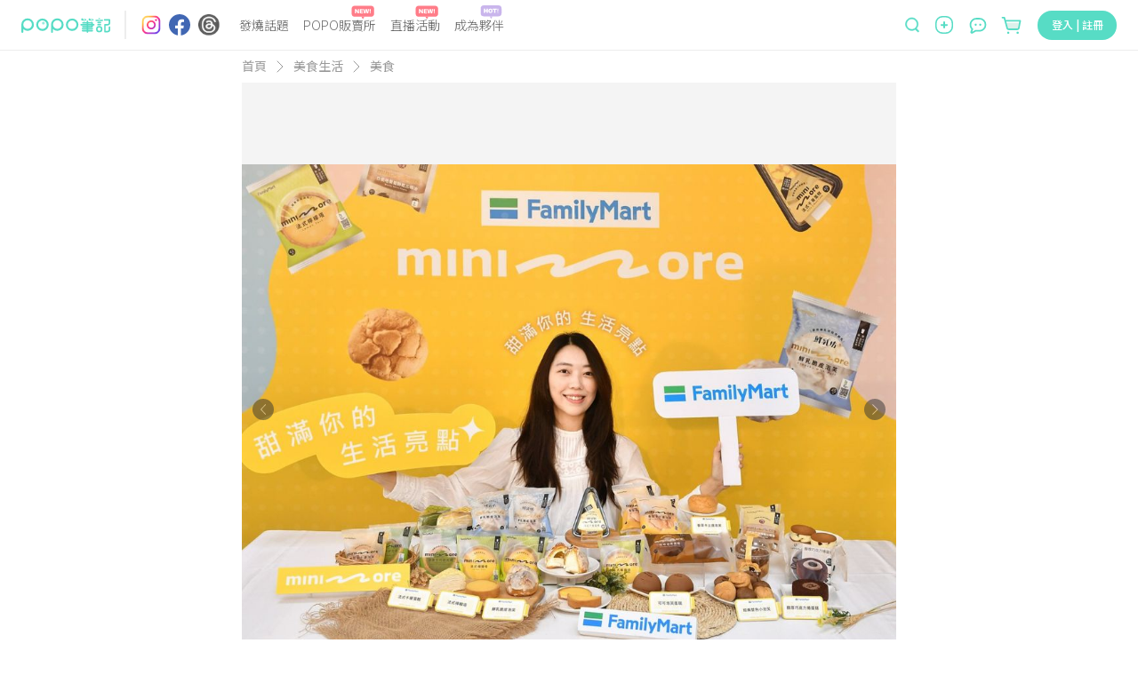

--- FILE ---
content_type: text/html; charset=utf-8
request_url: https://www.poponote.com/note/641adfd72e1b594f1993cfd5?from_source_id=11
body_size: 30162
content:
<!DOCTYPE html><html lang="zh-Hant-TW"><head><script async="" src="https://securepubads.g.doubleclick.net/tag/js/gpt.js"></script><script>var googletag = googletag || {};
              googletag.cmd = googletag.cmd || [];</script><script async="" src="https://pagead2.googlesyndication.com/pagead/js/adsbygoogle.js?client=ca-pub-2750767053599436" crossorigin="anonymous"></script><title>全家新甜點品牌minimore華麗登場！爆餡泡芙、台酒白蘭地夾心餅乾...10款巷口就買得到！ ｜ POPO筆記 </title><meta charSet="utf-8"/><meta name="viewport" content="width=device-width, initial-scale=1.0, maximum-scale=5.0, user-scalable=0, viewport-fit=cover"/><meta name="msapplication-TileColor" content="#ffffff"/><meta name="theme-color" content="#ffffff"/><meta name="keywords" content="美食生活,POPO,POPO筆記,minimore甜滿你的生活亮點,咖啡,咖啡優惠,夾心餅乾,必吃美食,新品推薦,泡芙,美食新品,補班優惠,解FUN玩樂哲學,超商優惠,超商甜點,超商美食,POPO筆記,波波,POPO,筆記,POPONOTE,POPO原創"/><meta name="description" content="甜點控下午茶要有選擇障礙啦！全家3/22起重磅推出全新甜點品牌「minimore」，由「鮮乳脆皮泡芙」、「法式檸檬塔」、「法式千層蛋糕」三大明星商品領軍，推出10款高人氣甜點，讓你24小時想吃甜點，只要前往巷口就能有超多豐富選擇！這次於3/22至4/4更推出會員限定2件69折的最幸福優惠價，或與中杯以上Let’s café咖啡搭配即享甜點半價，快出發全家看今天下午茶要吃哪一款！ - 美食生活 - POPO,POPO筆記,minimore甜滿你的生活亮點,咖啡,咖啡優惠,夾心餅乾,必吃美食,新品推薦,泡芙,美食新品,補班優惠,解FUN玩樂哲學,超商優惠,超商甜點,超商美食"/><meta name="facebook-domain-verification" content="ltcrndos7oxckog33mnafyzur65hl7"/><meta name="robots" content="max-image-preview:large"/><meta property="og:title" content="全家新甜點品牌minimore華麗登場！爆餡泡芙、台酒白蘭地夾心餅乾...10款巷口就買得到！ ｜ POPO筆記 "/><meta property="og:type" content="article"/><meta property="og:description" content="甜點控下午茶要有選擇障礙啦！全家3/22起重磅推出全新甜點品牌「minimore」，由「鮮乳脆皮泡芙」、「法式檸檬塔」、「法式千層蛋糕」三大明星商品領軍，推出10款高人氣甜點，讓你24小時想吃甜點，只要前往巷口就能有超多豐富選擇！這次於3/22至4/4更推出會員限定2件69折的最幸福優惠價，或與中杯以上Let’s café咖啡搭配即享甜點半價，快出發全家看今天下午茶要吃哪一款！ - 美食生活 - POPO,POPO筆記,minimore甜滿你的生活亮點,咖啡,咖啡優惠,夾心餅乾,必吃美食,新品推薦,泡芙,美食新品,補班優惠,解FUN玩樂哲學,超商優惠,超商甜點,超商美食"/><meta property="og:image" content="https://assets.poponote.app/note/641adfd72e1b594f1993cfd5/cover/64229173d783c806160a45fb"/><meta property="og:url" content="https://www.poponote.com/note/641adfd72e1b594f1993cfd5?from_source_id=11"/><meta property="og:locale:alternate" content="zh_TW"/><meta property="og:locale:alternate" content="zh_CN"/><meta property="fb:app_id" content="1787229064893053"/><meta property="og:image:alt" content="全家新甜點品牌minimore華麗登場！爆餡泡芙、台酒白蘭地夾心餅乾...10款巷口就買得到！ ｜ POPO筆記 "/><meta property="og:@context" content="http://schema.org"/><meta property="og:@type" content="article"/><meta property="og:name" content="全家新甜點品牌minimore華麗登場！爆餡泡芙、台酒白蘭地夾心餅乾...10款巷口就買得到！ ｜ POPO筆記 "/><meta property="og:keywords" content="美食生活,POPO,POPO筆記,minimore甜滿你的生活亮點,咖啡,咖啡優惠,夾心餅乾,必吃美食,新品推薦,泡芙,美食新品,補班優惠,解FUN玩樂哲學,超商優惠,超商甜點,超商美食,POPO筆記,波波,POPO,筆記,POPONOTE,POPO原創"/><meta property="og:text" content="甜點控下午茶要有選擇障礙啦！全家3/22起重磅推出全新甜點品牌「minimore」，由「鮮乳脆皮泡芙」、「法式檸檬塔」、「法式千層蛋糕」三大明星商品領軍，推出10款高人氣甜點，讓你24小時想吃甜點，只要前往巷口就能有超多豐富選擇！這次於3/22至4/4更推出會員限定2件69折的最幸福優惠價，或與中杯以上Let’s café咖啡搭配即享甜點半價，快出發全家看今天下午茶要吃哪一款！ - 美食生活 - POPO,POPO筆記,minimore甜滿你的生活亮點,咖啡,咖啡優惠,夾心餅乾,必吃美食,新品推薦,泡芙,美食新品,補班優惠,解FUN玩樂哲學,超商優惠,超商甜點,超商美食"/><meta property="dable:item_id" content="641adfd72e1b594f1993cfd5"/><meta property="dable:author" content="POPO吃喝玩樂"/><meta property="article:published_time" content="2023-03-22T19:00:39+08:00"/><meta property="og:image:width" content="1200"/><meta property="og:image:height" content="630"/><link rel="preload" as="image" href="https://imgproxy.poponote.app/1/auto/1000/0/sm/0/aHR0cHM6Ly9hc3NldHMucG9wb25vdGUuYXBwL25vdGUvNjQxYWRmZDcyZTFiNTk0ZjE5OTNjZmQ1L21lZGlhLzY0MWFkZmQ3MmUxYjU5NmJiNzkzY2ZkNg=="/><link rel="shortcut icon" type="image/x-icon" href="/favicon.ico"/><link rel="mask-icon" href="/static/images/manifest/favicon.svg"/><link rel="manifest" href="/manifest.json" crossorigin="anonymous"/><link rel="apple-touch-icon" href="/static/images/manifest/favicon-144-144.png"/><link rel="canonical" href="https://www.poponote.com/note/641adfd72e1b594f1993cfd5"/><script type="application/ld+json">{"@context":"https://schema.org","@type":"Organization","name":"POPO筆記","url":"https://www.poponote.com","logo":"https://www.poponote.com/static/images/manifest/favicon-192-192.png","description":"POPO筆記提供女生時下最新美妝保養開箱、時尚流行、明星穿搭、精品包款、運動瘦身、美食旅行、追劇線上看及韓國、日本、歐美新鮮事，即時接收POPO電商直播最新優惠、快速到貨服務讓購物更便利，還有不定期贈獎、優惠折扣活動","sameAs":["https://www.instagram.com/poponote_tw/","https://www.facebook.com/popo.note/","https://www.threads.com/@poponote_tw"]}</script><script type="application/ld+json">{"@context":"https://schema.org","@type":"NewsArticle","mainEntityOfPage":{"@type":"WebPage","@id":"https://www.poponote.com/note/641adfd72e1b594f1993cfd5"},"headline":"全家新甜點品牌minimore華麗登場！爆餡泡芙、台酒白蘭地夾心餅乾...10款巷口就買得到！ ｜ POPO筆記 ","image":["https://assets.poponote.app/note/641adfd72e1b594f1993cfd5/media/641adfd72e1b596bb793cfd6","https://assets.poponote.app/note/641adfd72e1b594f1993cfd5/media/641adfd72e1b592d4693cfd7","https://assets.poponote.app/note/641adfd72e1b594f1993cfd5/media/641adfd72e1b59a20893cfd8","https://assets.poponote.app/note/641adfd72e1b594f1993cfd5/media/641adfd72e1b59ce7193cfd9","https://assets.poponote.app/note/641adfd72e1b594f1993cfd5/media/641adfd72e1b59c6ae93cfda","https://assets.poponote.app/note/641adfd72e1b594f1993cfd5/media/641adfd72e1b596dc493cfdb","https://assets.poponote.app/note/641adfd72e1b594f1993cfd5/media/641adfd72e1b5986d193cfdc","https://assets.poponote.app/note/641adfd72e1b594f1993cfd5/media/641adfd72e1b595de593cfdd","https://assets.poponote.app/note/641adfd72e1b594f1993cfd5/media/641adfd72e1b597aff93cfde","https://assets.poponote.app/note/641adfd72e1b594f1993cfd5/media/641adfd72e1b59103d93cfdf","https://assets.poponote.app/note/641adfd72e1b594f1993cfd5/media/641adfd72e1b59ebb893cfe0"],"description":"甜點控下午茶要有選擇障礙啦！全家3/22起重磅推出全新甜點品牌「minimore」，由「鮮乳脆皮泡芙」、「法式檸檬塔」、「法式千層蛋糕」三大明星商品領軍，推出10款高人氣甜點，讓你24小時想吃甜點，只要前往巷口就能有超多豐富選擇！這次於3/22至4/4更推出會員限定2件69折的最幸福優惠價，或與中杯以上Let’s café咖啡搭配即享甜點半價，快出發全家看今天下午茶要吃哪一款！ - 美食生活 - POPO,POPO筆記,minimore甜滿你的生活亮點,咖啡,咖啡優惠,夾心餅乾,必吃美食,新品推薦,泡芙,美食新品,補班優惠,解FUN玩樂哲學,超商優惠,超商甜點,超商美食","datePublished":"2023-03-22T19:00:39+08:00","dateModified":"2023-04-19T19:28:44+08:00","author":[{"@type":"Person","name":"POPO吃喝玩樂","url":"https://www.poponote.com/user/58PlvPpBY2"}],"publisher":{"@type":"Organization","name":"POPO筆記","logo":{"@type":"ImageObject","url":"https://www.poponote.com/static/images/manifest/favicon-192-192.png"}},"articleBody":"甜點控下午茶要有選擇障礙啦！全家3/22起重磅推出全新甜點品牌「minimore」，由「鮮乳脆皮泡芙」、「法式檸檬塔」、「法式千層蛋糕」三大明星商品領軍，推出10款高人氣甜點，讓你24小時想吃甜點，只要前往巷口就能有超多豐富選擇！這次於3/22至4/4更推出會員限定2件69折的最幸福優惠價，或與中杯以上Let’s café咖啡搭配即享甜點半價，快出發全家看今天下午茶要吃哪一款！TEXT/Karen⭐️minimore於全台門市、咖啡複合店同步販售！minimore除了於3/22在全台超過4,100店販售外，還同時進駐「全家」160間咖啡複合店，成為唯一指名甜點品牌，以櫃檯旁透明玻璃櫃專區陳列販售。另外，「全家」APP亦推出甜點「隨買預約取」的線上購服務，無論是熱賣新品或是適合慶生的八吋法式千層蛋糕，會員只要先下單預約且可指定店鋪取貨，就可以品嚐到自己最喜愛的minimore甜點，超級方便又不怕撲空。⭐️3款超療癒爆餡泡芙必吃！巷口就能吃到脆皮泡芙超幸福！編輯首推這款「鮮乳脆皮泡芙」，由全家與鮮乳坊聯名推出，將泡芙外皮添加杏仁角，不僅讓外皮更為脆口有層次，咀嚼中還有堅果香氣，灌入滿滿使用鮮乳坊桂芳鮮乳製作的內餡，香醇自然的奶香，每一口都超滿足！大人與小朋友都愛的經典小泡芙也於3/29再次回歸，這次將小泡芙外皮升級，吃起來更為鬆軟且不乾口，一罐有牛奶和巧克力兩種口味，不論是奶味還是巧克力香氣都香甜且不膩口，不小心就會一次吃完！喜歡濃郁卡士達的泡芙控，這款也不能錯過，同樣是柔軟的泡芙外皮，內夾加入香草籽醬的滑順卡士達，香草籽的香氣與卡士達的奶味融合，每一口都好享受。⭐️4款特色蛋糕不能錯過新系列「可可泡芙蛋糕」 以細緻綿密的可可蛋糕體，包覆苦甜巧克力內餡，喜歡大人味的巧克力控必吃這款；還有3/29上市的「醇厚巧克力捲蛋糕」，軟綿細緻的蛋糕體，包入以70%苦甜巧克力製成的濃郁生巧克力內餡，搭配巧克力甘納許鮮奶油，三重不同的巧克力結合後更美味！另外，千層蛋糕也一直是全家的人氣商品，其中「法式千層蛋糕」以鮮乳坊鮮奶加入口感濃厚的鮮奶油，推疊出濃郁乳香與滑順香草鮮奶油；抹茶控還可以選擇「抹茶千層蛋糕」，添加靜岡抹茶粉特調成濃郁抹茶內餡，再加入口感濃厚的奶香抹茶餅皮，重現經典抹茶千層蛋糕。⭐️法式甜塔、台酒聯名餅乾三明治必吃！此次甜塔也有2款，其中「法式檸檬塔」以檸檬原汁調製成酸甜檸檬餡，搭配優格製成蕾雅慕斯，灌入酥脆塔殼中，酸爽風味且層次豐富；「抹茶生巧起司塔」上層抹茶生巧餡添加日本森半抹茶粉，拌入鮮奶油與白巧克力呈現濃郁香醇的抹茶風味，搭上底層抹茶起司餡，口感滑順，風味濃度適中。這次全家還特地與台酒聯名，推出這款「白蘭地葡萄餅乾三明治」，以台酒玉山白蘭地浸泡葡萄乾，融入奶油內餡中，搭配黑糖餅乾體，酥脆餅乾搭配滑順奶油餡，還能吃到濃厚酒漬葡萄乾，酒鬼們必吃！⭐️minimore補班日應援活動說明本周六將迎來2023年第3次的補班日，「全家」為安慰苦悶的補班民眾，特於3/25舉辦幸福快充活動，於APP推出可可泡芙蛋糕3入88元的單日7折優惠，更由明星商品脆皮泡芙、法式檸檬塔、法式千層蛋糕變身甜點特派員，凡民眾在快閃活動時段拍下甜點特派員身影並上傳IG或FB，即可免費獲得「minimore」甜點一份，補班日就到「全家」品嚐甜點、快充幸福，讓minimore「甜」滿你的生活亮點。消費者於3/25(六)補班日當天8:30與12:00兩個時段，於「全家」中山民權店、北盛店及忠孝光復店街頭，拍攝「minimore甜點特派員」於IG或FB限時動態分享，並標記全家便利商店官方帳號(IG：@familymart_tw / FB：@FamilyMart)，加上hashtag #minimore甜滿你的生活亮點，即可免費獲得minimore「鮮乳脆皮泡芙」、「法式檸檬塔」或「法式千層蛋糕」一個(品項隨機)。⭐️全家補班、連假優惠也幫你整理好了！3/24 ~ 3/26凡使用全盈+PAY支付，可享Let ' s Caf é大杯特濃拿鐵(冰熱不限)與私品茶-厚濃靜岡抹茶拿鐵買一送一超值優惠，和同事一起在補班日早上來一杯咖啡提神，下午喝一杯香濃醇厚的抹茶拿鐵撫慰身心，趕走鬱卒心情。另外「全家」會員APP隨買跨店取也同步推出3/25一日限時優惠活動，6杯Let ' s Caf é大杯特濃美式(冰熱不限)只要198元(原330元)，最後如果需要更多咖啡因提神的咖啡控，「全家」即日起至4/18也有咖啡全品項第2杯半價活動，多款咖啡優惠一起陪上班族渡過鬱鬱補班日，同事好友們記得相揪買好康！下週上完班就可以迎接清明五天連續假期，當然也不能少了咖啡提提神，「全家」從3/27 -3/30連續四天推出全盈+PAY限定，Let ' s Caf é單品美式(中盃，冰熱不限)、私品茶-仙女醇奶茶買一送一優惠，不管是需要咖啡振奮精神，或是想要來點甜甜的奶茶治癒煩悶的心情，「全家」跟你一起補足滿滿元氣最後衝刺，擁抱歡樂假期。 #超商美食   #超商甜點   #超商優惠   #美食新品   #新品推薦   #必吃美食   #泡芙   #夾心餅乾   #咖啡   #咖啡優惠   #補班優惠   #POPO   #POPO筆記    #解FUN玩樂哲學 "}</script><script type="application/ld+json">{"@context":"https://schema.org/","@type":"BreadcrumbList","itemListElement":[{"@type":"ListItem","position":1,"name":"POPO筆記","item":"https://www.poponote.com"},{"@type":"ListItem","position":2,"name":"美食生活","item":"https://www.poponote.com/lifestyle"},{"@type":"ListItem","position":3,"name":"美食","item":"https://www.poponote.com/lifestyle/foodie"},{"@type":"ListItem","position":4,"name":"全家新甜點品牌minimore華麗登場！爆餡泡芙、台酒白蘭地夾心餅乾...10款巷口就買得到！","item":"https://www.poponote.com/note/641adfd72e1b594f1993cfd5"}]}</script><meta name="next-head-count" content="40"/><meta name="facebook-domain-verification" content="lnmzjbj9bd8z284kx13dbggmjbze93"/><link rel="preconnect" href="https://fonts.googleapis.com"/><link rel="preconnect" href="https://fonts.gstatic.com" crossorigin=""/><link rel="stylesheet" importance="high" data-href="https://fonts.googleapis.com/css2?family=Noto+Sans+TC:wght@300;400;500;700;900&amp;display=swap"/><link rel="preload" href="/_next/static/css/aa94488fb30f8d6e.css" as="style"/><link rel="stylesheet" href="/_next/static/css/aa94488fb30f8d6e.css" data-n-g=""/><link rel="preload" href="/_next/static/css/07fb4910bba9a2ca.css" as="style"/><link rel="stylesheet" href="/_next/static/css/07fb4910bba9a2ca.css"/><noscript data-n-css=""></noscript><script defer="" nomodule="" src="/_next/static/chunks/polyfills-c67a75d1b6f99dc8.js"></script><script src="/static/scripts/modernizr.min.js" defer="" data-nscript="beforeInteractive"></script><script defer="" src="/_next/static/chunks/6896-90012b17a690bdab.js"></script><script defer="" src="/_next/static/chunks/3920-58558f7416b653cf.js"></script><script defer="" src="/_next/static/chunks/7536-ed7a5cb4314f1cf3.js"></script><script defer="" src="/_next/static/chunks/1559-5dea0896885ea056.js"></script><script defer="" src="/_next/static/chunks/7659.8e2f8d0bbd47602d.js"></script><script defer="" src="/_next/static/chunks/1607-c44e550d3480aa9d.js"></script><script defer="" src="/_next/static/chunks/6751-bafed7320717c0d3.js"></script><script defer="" src="/_next/static/chunks/7134-3d4830c16fdb1587.js"></script><script defer="" src="/_next/static/chunks/3251-26da490efc63a194.js"></script><script defer="" src="/_next/static/chunks/2598-2a90c1ad9a9c447f.js"></script><script defer="" src="/_next/static/chunks/7618-1a09276d5633c33b.js"></script><script defer="" src="/_next/static/chunks/3678-793ac275ec3739f3.js"></script><script defer="" src="/_next/static/chunks/8576.f17b0865834ac5a0.js"></script><script defer="" src="/_next/static/chunks/219.0068fb553f89138d.js"></script><script defer="" src="/_next/static/chunks/7327.db3a0623daa6f39d.js"></script><script defer="" src="/_next/static/chunks/1664-402522dac0871a46.js"></script><script defer="" src="/_next/static/chunks/6134.401034b1dfd1089c.js"></script><script defer="" src="/_next/static/chunks/7614.3b714ac51cf0fc06.js"></script><script defer="" src="/_next/static/chunks/3119.22e15ef7c50f55aa.js"></script><script defer="" src="/_next/static/chunks/5562.a31cb66bf75f112a.js"></script><script defer="" src="/_next/static/chunks/8525.5817d1fdbd4e2326.js"></script><script defer="" src="/_next/static/chunks/8046.d7d862fd64269800.js"></script><script defer="" src="/_next/static/chunks/1586-ba4885f30cd5e2be.js"></script><script defer="" src="/_next/static/chunks/5862-42b573504b9ff6bf.js"></script><script defer="" src="/_next/static/chunks/6569.c5fe1f484b655b37.js"></script><script defer="" src="/_next/static/chunks/5357.7a69caa0cbc5f638.js"></script><script defer="" src="/_next/static/chunks/694.4eadedab22d276aa.js"></script><script defer="" src="/_next/static/chunks/457.d960cd74bd7a3d47.js"></script><script defer="" src="/_next/static/chunks/4140-fe5ecf8156f51b18.js"></script><script defer="" src="/_next/static/chunks/5659.af15a695fe6df32e.js"></script><script defer="" src="/_next/static/chunks/3505.3d571d1b1631010b.js"></script><script defer="" src="/_next/static/chunks/5569.992499b832623328.js"></script><script defer="" src="/_next/static/chunks/8521.015cf7acd7876230.js"></script><script defer="" src="/_next/static/chunks/6523.0929eb06a2898a8a.js"></script><script defer="" src="/_next/static/chunks/4770.1472f2af83a225c8.js"></script><script src="/_next/static/chunks/webpack-202a31e62e9c2274.js" defer=""></script><script src="/_next/static/chunks/framework-f44ba79936f400b5.js" defer=""></script><script src="/_next/static/chunks/main-26654fbdd1144f9f.js" defer=""></script><script src="/_next/static/chunks/pages/_app-633a6fabc0b8e62f.js" defer=""></script><script src="/_next/static/chunks/8652-bf3be74a494843bc.js" defer=""></script><script src="/_next/static/chunks/4222-1a70a5f8bb540f9b.js" defer=""></script><script src="/_next/static/chunks/7882-b70564111404aaa2.js" defer=""></script><script src="/_next/static/chunks/pages/note/%5BnoteId%5D-2534d175ddbb8ce3.js" defer=""></script><script src="/_next/static/NkPhRdpVvNy6_gBRa-ICs/_buildManifest.js" defer=""></script><script src="/_next/static/NkPhRdpVvNy6_gBRa-ICs/_ssgManifest.js" defer=""></script><style data-styled="" data-styled-version="5.3.11">.kThZAL{width:1px;height:1px;position:absolute;top:0;left:0;display:-webkit-box;display:-webkit-flex;display:-ms-flexbox;display:flex;}/*!sc*/
.eGLzkv{background-color:#fff;-webkit-flex-direction:column;-ms-flex-direction:column;flex-direction:column;z-index:1100;display:-webkit-box;display:-webkit-flex;display:-ms-flexbox;display:flex;position:relative;}/*!sc*/
.jLsjDm{display:-webkit-box;display:-webkit-flex;display:-ms-flexbox;display:flex;position:relative;}/*!sc*/
@media screen and (min-width:0){.jLsjDm{padding-left:8px;padding-right:8px;}}/*!sc*/
@media screen and (min-width:481px){.jLsjDm{padding-left:16px;padding-right:16px;}}/*!sc*/
@media screen and (min-width:769px){.jLsjDm{padding-left:24px;padding-right:24px;}}/*!sc*/
@media screen and (min-width:1281px){.jLsjDm{margin-left:auto;margin-right:auto;}}/*!sc*/
.dBJrcm{-webkit-align-items:center;-webkit-box-align:center;-ms-flex-align:center;align-items:center;display:-webkit-box;display:-webkit-flex;display:-ms-flexbox;display:flex;position:relative;width:auto;}/*!sc*/
@media screen and (min-width:0){.dBJrcm{margin-right:auto;}}/*!sc*/
@media screen and (min-width:769px){.dBJrcm{margin-right:0px;}}/*!sc*/
.ciJvTt{border-radius:4px;width:100px;height:100%;display:-webkit-box;display:-webkit-flex;display:-ms-flexbox;display:flex;position:relative;}/*!sc*/
.eZohAB{margin-left:16px;margin-right:16px;width:1px;height:32px;border:1px solid;border-color:#EDEDED;display:-webkit-box;display:-webkit-flex;display:-ms-flexbox;display:flex;position:relative;}/*!sc*/
.bPTpaU{-webkit-flex-direction:row;-ms-flex-direction:row;flex-direction:row;margin-right:auto;display:-webkit-box;display:-webkit-flex;display:-ms-flexbox;display:flex;position:relative;}/*!sc*/
.dlOXLA{width:24px;height:24px;display:-webkit-box;display:-webkit-flex;display:-ms-flexbox;display:flex;position:relative;}/*!sc*/
.fNCtfJ{margin-left:8px;width:24px;height:24px;display:-webkit-box;display:-webkit-flex;display:-ms-flexbox;display:flex;position:relative;}/*!sc*/
.pVaYo{margin-left:9px;width:24px;height:24px;display:-webkit-box;display:-webkit-flex;display:-ms-flexbox;display:flex;position:relative;}/*!sc*/
.idjEwX{-webkit-flex:1;-ms-flex:1;flex:1;position:relative;}/*!sc*/
@media screen and (min-width:0){.idjEwX{display:none;margin-left:14px;margin-right:0px;}}/*!sc*/
@media screen and (min-width:769px){.idjEwX{display:-webkit-box;display:-webkit-flex;display:-ms-flexbox;display:flex;}}/*!sc*/
@media screen and (min-width:1281px){.idjEwX{margin-left:64px;margin-right:64px;}}/*!sc*/
.hswyMG{position:relative;text-align:-webkit-center;}/*!sc*/
@media screen and (min-width:0){.hswyMG{margin-left:8px;margin-right:8px;}}/*!sc*/
@media screen and (min-width:1281px){.hswyMG{margin-left:16px;margin-right:16px;}}/*!sc*/
.iRymFe{border-bottom:none;border-color:#57dcc5;color:#646464;font-family:Noto Sans TC;text-align:-webkit-center;width:-webkit-fit-content;width:-moz-fit-content;width:fit-content;}/*!sc*/
@media screen and (min-width:769px){.iRymFe{font-family:Noto Sans TC;font-weight:300;line-height:1.5;font-size:14px;}}/*!sc*/
@media screen and (min-width:1281px){.iRymFe{font-family:Noto Sans TC;font-weight:300;line-height:1.5;font-size:16px;}}/*!sc*/
.drCtUn{height:16px;width:26px;position:absolute;top:-12px;right:2px;}/*!sc*/
.bprHYx{background-color:transparent;color:#999999;cursor:pointer;height:auto;line-height:1.4;padding:0px;position:relative;text-align:-webkit-center;width:auto;}/*!sc*/
@media screen and (min-width:0){.bprHYx{margin-left:8px;margin-right:8px;font-family:Noto Sans TC;line-height:1.5;font-size:12px;border-radius:30px;}}/*!sc*/
@media screen and (min-width:481px){.bprHYx{font-family:Noto Sans TC;line-height:1.5;font-size:16px;}}/*!sc*/
@media screen and (min-width:769px){.bprHYx{border-radius:40px;}}/*!sc*/
@media screen and (min-width:1281px){.bprHYx{margin-left:16px;margin-right:16px;}}/*!sc*/
.keUIbI{height:16px;width:25px;position:absolute;top:-12px;right:2px;}/*!sc*/
.iCUimJ{-webkit-align-items:center;-webkit-box-align:center;-ms-flex-align:center;align-items:center;width:auto;display:-webkit-box;display:-webkit-flex;display:-ms-flexbox;display:flex;position:relative;}/*!sc*/
.veUkH{-webkit-align-items:center;-webkit-box-align:center;-ms-flex-align:center;align-items:center;height:34px;position:relative;}/*!sc*/
@media screen and (min-width:0){.veUkH{display:none;}}/*!sc*/
@media screen and (min-width:1281px){.veUkH{display:-webkit-box;display:-webkit-flex;display:-ms-flexbox;display:flex;}}/*!sc*/
.frrYyB{width:190px;height:32px;-webkit-align-items:center;-webkit-box-align:center;-ms-flex-align:center;align-items:center;display:-webkit-box;display:-webkit-flex;display:-ms-flexbox;display:flex;position:relative;}/*!sc*/
.dNRtUm{display:-webkit-box;display:-webkit-flex;display:-ms-flexbox;display:flex;-webkit-flex:1;-ms-flex:1;flex:1;position:relative;}/*!sc*/
@media screen and (min-width:0){.dNRtUm{margin-right:16px;padding:0 16px;background-color:#fff;border-bottom:none;border-radius:50px;}}/*!sc*/
@media screen and (min-width:481px){.dNRtUm{margin-right:8px;padding:0 30px 0 22px;}}/*!sc*/
@media screen and (min-width:769px){.dNRtUm{margin-right:0;padding:0;background-color:transparent;border-bottom:1px solid;border-color:#dedede;border-radius:0;}}/*!sc*/
.gaTvJo{background-color:transparent;border-radius:0px;color:#57dcc5;cursor:pointer;height:32px;line-height:1.4;padding:0px;width:13px;}/*!sc*/
@media screen and (min-width:0){.gaTvJo{margin-right:5px;font-family:Noto Sans TC;line-height:1.5;font-size:12px;}}/*!sc*/
@media screen and (min-width:481px){.gaTvJo{margin-right:8px;font-family:Noto Sans TC;line-height:1.5;font-size:16px;}}/*!sc*/
.dWfPMM{height:13px;width:13px;}/*!sc*/
.krwXiQ{height:19px;width:100%;display:-webkit-box;display:-webkit-flex;display:-ms-flexbox;display:flex;position:relative;}/*!sc*/
.itfyFl{background-color:transparent;border-radius:0px;color:#57dcc5;cursor:pointer;line-height:1.4;padding:0px;width:20px;}/*!sc*/
@media screen and (min-width:0){.itfyFl{display:-webkit-box;display:-webkit-flex;display:-ms-flexbox;display:flex;font-family:Noto Sans TC;line-height:1.5;font-size:12px;}}/*!sc*/
@media screen and (min-width:481px){.itfyFl{font-family:Noto Sans TC;line-height:1.5;font-size:16px;}}/*!sc*/
@media screen and (min-width:1281px){.itfyFl{display:none;height:32px;}}/*!sc*/
.jCAECu{height:20px;width:20px;min-width:20px;}/*!sc*/
.kXZWTJ{-webkit-align-items:center;-webkit-box-align:center;-ms-flex-align:center;align-items:center;margin-left:16px;margin-top:2px;position:relative;width:auto;}/*!sc*/
@media screen and (min-width:0){.kXZWTJ{display:-webkit-box;display:-webkit-flex;display:-ms-flexbox;display:flex;}}/*!sc*/
@media screen and (min-width:769px){.kXZWTJ{display:none;}}/*!sc*/
.hnWiDf{height:16px;width:25px;position:absolute;top:-16px;}/*!sc*/
.gqscrA{height:20px;width:20px;}/*!sc*/
.eNCnLd{-webkit-align-items:center;-webkit-box-align:center;-ms-flex-align:center;align-items:center;margin-left:14px;margin-top:2px;position:relative;width:auto;}/*!sc*/
@media screen and (min-width:0){.eNCnLd{display:none;}}/*!sc*/
@media screen and (min-width:1281px){.eNCnLd{display:-webkit-box;display:-webkit-flex;display:-ms-flexbox;display:flex;}}/*!sc*/
.hDnNIw{height:27px;width:27px;}/*!sc*/
.gaelja{-webkit-align-items:center;-webkit-box-align:center;-ms-flex-align:center;align-items:center;margin-left:16px;position:relative;width:auto;}/*!sc*/
@media screen and (min-width:0){.gaelja{display:none;}}/*!sc*/
@media screen and (min-width:769px){.gaelja{display:-webkit-box;display:-webkit-flex;display:-ms-flexbox;display:flex;}}/*!sc*/
.hCSiFi{-webkit-align-items:center;-webkit-box-align:center;-ms-flex-align:center;align-items:center;background-color:transparent;border-radius:0px;color:#57dcc5;cursor:pointer;display:-webkit-box;display:-webkit-flex;display:-ms-flexbox;display:flex;height:auto;line-height:1.4;padding:0px;width:auto;}/*!sc*/
@media screen and (min-width:0){.hCSiFi{font-family:Noto Sans TC;line-height:1.5;font-size:12px;}}/*!sc*/
@media screen and (min-width:481px){.hCSiFi{font-family:Noto Sans TC;line-height:1.5;font-size:16px;}}/*!sc*/
.heLoyf{width:20;height:18;}/*!sc*/
.gDnjjR{width:25;height:24;}/*!sc*/
.ceLNqa{min-height:calc(100vh - 56px);min-width:320px;overflow-x:hidden;}/*!sc*/
@media screen and (min-width:0){.ceLNqa{padding-top:56px;}}/*!sc*/
@media screen and (min-width:769px){.ceLNqa{padding-top:56px;}}/*!sc*/
.dCFILg{margin-left:auto;margin-right:auto;-webkit-box-pack:center;-webkit-justify-content:center;-ms-flex-pack:center;justify-content:center;max-width:736px;height:100%;-webkit-flex-direction:column;-ms-flex-direction:column;flex-direction:column;display:-webkit-box;display:-webkit-flex;display:-ms-flexbox;display:flex;position:relative;}/*!sc*/
.gVCJUo{margin-bottom:8px;-webkit-align-items:center;-webkit-box-align:center;-ms-flex-align:center;align-items:center;display:-webkit-box;display:-webkit-flex;display:-ms-flexbox;display:flex;position:relative;}/*!sc*/
.nuZZx{font-family:Noto Sans TC;color:#999999;line-height:1.5;font-size:14px;}/*!sc*/
.cfPPPi{margin-left:11px;margin-right:11px;display:-webkit-box;display:-webkit-flex;display:-ms-flexbox;display:flex;position:relative;}/*!sc*/
.iChjTy{margin-left:auto;margin-right:auto;display:-webkit-box;display:-webkit-flex;display:-ms-flexbox;display:flex;position:relative;}/*!sc*/
.bOkJMY{color:#333333;font-family:BlinkMacSystemFont,arial,Noto Sans TC;width:100%;}/*!sc*/
@media screen and (min-width:0){.bOkJMY{padding-top:12px;font-family:Noto Sans TC;font-weight:500;line-height:1.5;font-size:24px;-webkit-letter-spacing:1.2px;-moz-letter-spacing:1.2px;-ms-letter-spacing:1.2px;letter-spacing:1.2px;}}/*!sc*/
@media screen and (min-width:769px){.bOkJMY{padding-top:22px;font-family:Noto Sans TC;font-weight:500;line-height:1.5;font-size:36px;-webkit-letter-spacing:3.6px;-moz-letter-spacing:3.6px;-ms-letter-spacing:3.6px;letter-spacing:3.6px;}}/*!sc*/
.eNkNWC{-webkit-align-items:center;-webkit-box-align:center;-ms-flex-align:center;align-items:center;width:100%;margin-top:8px;margin-bottom:8px;display:-webkit-box;display:-webkit-flex;display:-ms-flexbox;display:flex;position:relative;}/*!sc*/
.YmMvu{color:#333333;font-family:BlinkMacSystemFont,arial,Noto Sans TC;overflow:auto;line-height:1.4;width:100%;margin-bottom:5px;}/*!sc*/
.dyZOro{display:-webkit-box;display:-webkit-flex;display:-ms-flexbox;display:flex;position:relative;}/*!sc*/
@media screen and (min-width:0){.dyZOro{font-family:Noto Sans TC;line-height:1.5;font-size:17px;}}/*!sc*/
@media screen and (min-width:769px){.dyZOro{font-family:Noto Sans TC;line-height:1.5;font-size:18px;}}/*!sc*/
@media screen and (min-width:1281px){.dyZOro{font-family:Noto Sans TC;line-height:1.5;font-size:18px;}}/*!sc*/
.ibdruh{color:#333333;font-family:BlinkMacSystemFont,arial,Noto Sans TC;}/*!sc*/
@media screen and (min-width:0){.ibdruh{font-family:Noto Sans TC;line-height:1.5;font-size:17px;-webkit-letter-spacing:1.2px;-moz-letter-spacing:1.2px;-ms-letter-spacing:1.2px;letter-spacing:1.2px;}}/*!sc*/
@media screen and (min-width:769px){.ibdruh{font-family:Noto Sans TC;line-height:1.5;font-size:18px;-webkit-letter-spacing:0px;-moz-letter-spacing:0px;-ms-letter-spacing:0px;letter-spacing:0px;}}/*!sc*/
@media screen and (min-width:1281px){.ibdruh{font-family:Noto Sans TC;line-height:1.5;font-size:18px;}}/*!sc*/
.fdtPmD{width:100%;height:auto;margin-top:8px;margin-bottom:4px;display:-webkit-box;display:-webkit-flex;display:-ms-flexbox;display:flex;position:relative;}/*!sc*/
.iSBbrl{width:100%;height:auto;margin-bottom:-20px;display:-webkit-box;display:-webkit-flex;display:-ms-flexbox;display:flex;position:relative;}/*!sc*/
@media screen and (min-width:0){.btAifr{margin-top:10px;}}/*!sc*/
@media screen and (min-width:769px){.btAifr{margin-top:12px;}}/*!sc*/
.iEBqkb{color:#999999;font-family:BlinkMacSystemFont,arial,Noto Sans TC;-webkit-letter-spacing:0px;-moz-letter-spacing:0px;-ms-letter-spacing:0px;letter-spacing:0px;line-height:1.4;margin-left:8px;}/*!sc*/
@media screen and (min-width:0){.iEBqkb{font-family:Noto Sans TC;line-height:1.5;font-size:14px;}}/*!sc*/
@media screen and (min-width:769px){.iEBqkb{font-family:Noto Sans TC;line-height:1.5;font-size:16px;}}/*!sc*/
.iBJiGi{-webkit-box-pack:center;-webkit-justify-content:center;-ms-flex-pack:center;justify-content:center;-webkit-align-items:center;-webkit-box-align:center;-ms-flex-align:center;align-items:center;width:100%;display:-webkit-box;display:-webkit-flex;display:-ms-flexbox;display:flex;position:relative;}/*!sc*/
.jIsyyc{-webkit-box-pack:center;-webkit-justify-content:center;-ms-flex-pack:center;justify-content:center;-webkit-align-items:center;-webkit-box-align:center;-ms-flex-align:center;align-items:center;width:100%;max-width:100%;display:-webkit-box;display:-webkit-flex;display:-ms-flexbox;display:flex;position:relative;}/*!sc*/
.jqSGUJ{z-index:1;width:100%;position:absolute;height:0px;bottom:0;margin-bottom:50%;display:-webkit-box;display:-webkit-flex;display:-ms-flexbox;display:flex;}/*!sc*/
.hCnGlb{width:100%;padding-top:16px;display:-webkit-box;display:-webkit-flex;display:-ms-flexbox;display:flex;position:relative;}/*!sc*/
.dMDEbJ{-webkit-align-items:center;-webkit-box-align:center;-ms-flex-align:center;align-items:center;background-color:transparent;border-radius:4px;color:#57dcc5;cursor:pointer;display:-webkit-box;display:-webkit-flex;display:-ms-flexbox;display:flex;-webkit-box-pack:center;-webkit-justify-content:center;-ms-flex-pack:center;justify-content:center;position:relative;width:auto;}/*!sc*/
@media screen and (min-width:0){.dMDEbJ{font-family:Noto Sans TC;line-height:1.5;font-size:14px;margin-right:30px;}}/*!sc*/
@media screen and (min-width:769px){.dMDEbJ{font-family:Noto Sans TC;line-height:1.5;font-size:16px;margin-right:40px;}}/*!sc*/
.cqAuds{height:18px;width:18px;}/*!sc*/
.kMxRYj{color:#333333;font-family:Noto Sans TC;line-height:1;}/*!sc*/
@media screen and (min-width:0){.kMxRYj{font-family:Noto Sans TC;line-height:1.5;font-size:14px;margin-left:4px;}}/*!sc*/
@media screen and (min-width:769px){.kMxRYj{font-family:Noto Sans TC;line-height:1.5;font-size:16px;margin-left:8px;}}/*!sc*/
.kvPnTd{display:-webkit-box;display:-webkit-flex;display:-ms-flexbox;display:flex;position:relative;}/*!sc*/
@media screen and (min-width:0){.iuVOeh{height:28px;width:18px;}}/*!sc*/
@media screen and (min-width:481px){.iuVOeh{height:36px;width:30px;}}/*!sc*/
.hUYDYM{color:#999999;font-family:Noto Sans TC;font-size:16px;line-height:1.5;width:100%;}/*!sc*/
@media screen and (min-width:0){.hUYDYM{margin-top:14px;}}/*!sc*/
@media screen and (min-width:769px){.hUYDYM{margin-top:18px;}}/*!sc*/
.wpINR{position:absolute;bottom:50px;display:-webkit-box;display:-webkit-flex;display:-ms-flexbox;display:flex;}/*!sc*/
.cgSxyl{-webkit-align-items:center;-webkit-box-align:center;-ms-flex-align:center;align-items:center;border:1px solid;border-color:#EDEDED;border-radius:4px;display:-webkit-box;display:-webkit-flex;display:-ms-flexbox;display:flex;min-height:98px;position:relative;width:100%;}/*!sc*/
@media screen and (min-width:0){.cgSxyl{padding:8px;margin-top:5px;-webkit-flex-direction:column;-ms-flex-direction:column;flex-direction:column;}}/*!sc*/
@media screen and (min-width:769px){.cgSxyl{padding:16px;margin-top:16px;-webkit-flex-direction:row;-ms-flex-direction:row;flex-direction:row;}}/*!sc*/
.iurhqp{display:-webkit-box;display:-webkit-flex;display:-ms-flexbox;display:flex;position:relative;}/*!sc*/
@media screen and (min-width:0){.iurhqp{margin-bottom:8px;}}/*!sc*/
@media screen and (min-width:769px){.iurhqp{margin-bottom:0px;}}/*!sc*/
.hOiHhS{-webkit-flex:1;-ms-flex:1;flex:1;-webkit-align-items:center;-webkit-box-align:center;-ms-flex-align:center;align-items:center;padding-right:10px;display:-webkit-box;display:-webkit-flex;display:-ms-flexbox;display:flex;position:relative;}/*!sc*/
.gjGSnp{background-color:#F5F5F5;width:66px;height:66px;border-radius:50%;margin-right:8px;min-width:66px;display:-webkit-box;display:-webkit-flex;display:-ms-flexbox;display:flex;position:relative;}/*!sc*/
.iEQCOX{margin-left:16px;}/*!sc*/
.kNNUlr{font-family:Noto Sans TC;color:#333333;-webkit-flex:1;-ms-flex:1;flex:1;font-weight:500;line-height:2;font-size:16px;background-color:transparent;}/*!sc*/
.cFgXCT{-webkit-align-items:center;-webkit-box-align:center;-ms-flex-align:center;align-items:center;background-color:#57dcc5;color:#fff;cursor:pointer;display:-webkit-box;display:-webkit-flex;display:-ms-flexbox;display:flex;height:auto;-webkit-box-pack:center;-webkit-justify-content:center;-ms-flex-pack:center;justify-content:center;line-height:1.4;}/*!sc*/
@media screen and (min-width:0){.cFgXCT{width:80px;margin-right:16px;padding:4px 16px;font-family:Noto Sans TC;line-height:1.5;font-size:12px;border-radius:30px;}}/*!sc*/
@media screen and (min-width:481px){.cFgXCT{width:128px;margin-right:8px;padding:8px 32px;font-family:Noto Sans TC;line-height:1.5;font-size:16px;}}/*!sc*/
@media screen and (min-width:769px){.cFgXCT{border-radius:40px;}}/*!sc*/
.cFgXCT:disabled{background-color:#abede2;}/*!sc*/
.cFgXCT:disabled:hover{background-color:#abede2;}/*!sc*/
.cFgXCT:hover{background-color:#69ebd4;}/*!sc*/
@media (hover:none){.cFgXCT:hover{background-color:#57dcc5;}}/*!sc*/
.diINzA{width:6.248;height:100%;margin-right:8px;}/*!sc*/
data-styled.g1[id="sc-4f8b2f8-0"]{content:"kThZAL,eGLzkv,jLsjDm,dBJrcm,ciJvTt,eZohAB,bPTpaU,dlOXLA,fNCtfJ,pVaYo,idjEwX,hswyMG,iRymFe,drCtUn,bprHYx,keUIbI,iCUimJ,veUkH,frrYyB,dNRtUm,gaTvJo,dWfPMM,krwXiQ,itfyFl,jCAECu,kXZWTJ,hnWiDf,gqscrA,eNCnLd,hDnNIw,gaelja,hCSiFi,heLoyf,gDnjjR,ceLNqa,dCFILg,gVCJUo,nuZZx,cfPPPi,iChjTy,bOkJMY,eNkNWC,YmMvu,dyZOro,ibdruh,fdtPmD,iSBbrl,btAifr,iEBqkb,iBJiGi,jIsyyc,jqSGUJ,hCnGlb,dMDEbJ,cqAuds,kMxRYj,kvPnTd,iuVOeh,hUYDYM,wpINR,cgSxyl,iurhqp,hOiHhS,gjGSnp,iEQCOX,kNNUlr,cFgXCT,diINzA,"}/*!sc*/
.ibuFav{white-space:pre-wrap;font-family:BlinkMacSystemFont,arial,Noto Sans TC;}/*!sc*/
data-styled.g10[id="sc-9f02d635-0"]{content:"ibuFav,"}/*!sc*/
.jmbmzV{white-space:nowrap;font-family:Noto Sans TC;}/*!sc*/
.kDNioH{font-family:Noto Sans TC;}/*!sc*/
.coyzLH{font-family:BlinkMacSystemFont,arial,Noto Sans TC;}/*!sc*/
.lcMLBy{white-space:pre-wrap;font-family:BlinkMacSystemFont,arial,Noto Sans TC;}/*!sc*/
data-styled.g11[id="sc-9f02d635-1"]{content:"jmbmzV,kDNioH,coyzLH,lcMLBy,"}/*!sc*/
#nprogress .bar{background-color:#57dcc5;z-index:10000;}/*!sc*/
data-styled.g12[id="sc-global-dlsRCf1"]{content:"sc-global-dlsRCf1,"}/*!sc*/
.hcptUC{cursor:pointer;opacity:1;}/*!sc*/
data-styled.g20[id="sc-e671b966-1"]{content:"hcptUC,"}/*!sc*/
.ijkFFd{height:80px;position:relative;}/*!sc*/
data-styled.g21[id="sc-37586a8b-0"]{content:"ijkFFd,"}/*!sc*/
.jczaOt{background:#F4F4F4 center / contain no-repeat url(https://imgproxy.poponote.app/1/auto/1000/0/sm/0/aHR0cHM6Ly9hc3NldHMucG9wb25vdGUuYXBwL25vdGUvNjQxYWRmZDcyZTFiNTk0ZjE5OTNjZmQ1L21lZGlhLzY0MWFkZmQ3MmUxYjU5NmJiNzkzY2ZkNg==);padding-top:100%;}/*!sc*/
data-styled.g23[id="sc-37586a8b-2"]{content:"jczaOt,"}/*!sc*/
.fpNvbs{background:#F4F4F4;position:relative;}/*!sc*/
.fpNvbs .noteVideo{width:100%;height:100%;}/*!sc*/
@media (max-width:500px){.fpNvbs .noteVideo{max-height:100%;}}/*!sc*/
.fpNvbs .customArrow{background:#333333;background-position:center;background-repeat:no-repeat;background-size:12px;border-radius:50%;cursor:pointer;display:block;height:24px;opacity:0.5;position:absolute;top:calc(50% - 12px);width:24px;z-index:2;}/*!sc*/
.fpNvbs .customArrow.right{background-image:url('/static/images/icon/arrowRight.svg');right:12px;}/*!sc*/
.fpNvbs .customArrow.left{background-image:url('/static/images/icon/arrowLeft.svg');left:12px;}/*!sc*/
data-styled.g24[id="sc-37586a8b-3"]{content:"fpNvbs,"}/*!sc*/
.hpSePu{-webkit-flex-direction:column;-ms-flex-direction:column;flex-direction:column;max-width:736px;overflow:hidden;position:relative;width:100%;}/*!sc*/
data-styled.g25[id="sc-37586a8b-4"]{content:"hpSePu,"}/*!sc*/
.cnSeGF{cursor:pointer;margin-left:auto;position:relative;z-index:2;}/*!sc*/
data-styled.g29[id="sc-8513527b-1"]{content:"cnSeGF,"}/*!sc*/
.hOsdK{cursor:pointer;opacity:1;line-height:1.4;}/*!sc*/
data-styled.g32[id="sc-d31ddfd1-0"]{content:"hOsdK,"}/*!sc*/
.gEttfJ{color:#70a2e4;cursor:pointer;display:inline;font-family:BlinkMacSystemFont,arial,Noto Sans TC;font-weight:400;line-height:1.7;word-wrap:break-word;}/*!sc*/
data-styled.g45[id="sc-a540ebe1-0"]{content:"gEttfJ,"}/*!sc*/
.kRAanX{display:inherit;overflow:auto;position:relative;word-wrap:break-word;}/*!sc*/
.kRAanX .normal-text{line-height:1.7;}/*!sc*/
.kRAanX .heading-h2{font-size:22px;font-style:normal;font-weight:600;line-height:140%;-webkit-letter-spacing:1.2px;-moz-letter-spacing:1.2px;-ms-letter-spacing:1.2px;letter-spacing:1.2px;margin-bottom:8px;}/*!sc*/
@media (min-width:769px){.kRAanX .heading-h2{font-size:28px;font-style:normal;font-weight:600;line-height:140%;-webkit-letter-spacing:1.4px;-moz-letter-spacing:1.4px;-ms-letter-spacing:1.4px;letter-spacing:1.4px;}}/*!sc*/
.kRAanX .heading-h3{font-size:19px;font-style:normal;font-weight:600;line-height:140%;-webkit-letter-spacing:1.2px;-moz-letter-spacing:1.2px;-ms-letter-spacing:1.2px;letter-spacing:1.2px;margin-bottom:8px;}/*!sc*/
@media (min-width:769px){.kRAanX .heading-h3{font-size:24px;font-style:normal;font-weight:600;line-height:140%;-webkit-letter-spacing:1.2px;-moz-letter-spacing:1.2px;-ms-letter-spacing:1.2px;letter-spacing:1.2px;}}/*!sc*/
.kRAanX .bold{font-weight:600;}/*!sc*/
.kRAanX .popo-list-slug,.kRAanX .popo-hashtag,.kRAanX .popo-cashtag{color:#3e6291;font-size:17px;-webkit-letter-spacing:1.2px;-moz-letter-spacing:1.2px;-ms-letter-spacing:1.2px;letter-spacing:1.2px;line-height:1.7;padding-right:2px;}/*!sc*/
@media (min-width:769px){.kRAanX .popo-list-slug,.kRAanX .popo-hashtag,.kRAanX .popo-cashtag{-webkit-letter-spacing:0;-moz-letter-spacing:0;-ms-letter-spacing:0;letter-spacing:0;line-height:1.7;font-size:18px;}}/*!sc*/
@media (min-width:1281px){.kRAanX .popo-list-slug,.kRAanX .popo-hashtag,.kRAanX .popo-cashtag{font-size:18px;}}/*!sc*/
.kRAanX .popo-username{color:#333333;cursor:initial;font-size:17px;line-height:1.7;padding-right:2px;-webkit-letter-spacing:1.2px;-moz-letter-spacing:1.2px;-ms-letter-spacing:1.2px;letter-spacing:1.2px;}/*!sc*/
@media (min-width:769px){.kRAanX .popo-username{-webkit-letter-spacing:0;-moz-letter-spacing:0;-ms-letter-spacing:0;letter-spacing:0;line-height:1.7;font-size:18px;}}/*!sc*/
@media (min-width:1281px){.kRAanX .popo-username{font-size:18px;}}/*!sc*/
.kRAanX a,.kRAanX a span{line-height:1.7;color:#70a2e4;font-size:17px;}/*!sc*/
@media (min-width:769px){.kRAanX a,.kRAanX a span{font-size:18px;}}/*!sc*/
@media (min-width:1281px){.kRAanX a,.kRAanX a span{font-size:18px;}}/*!sc*/
.kRAanX .rich-content-pic{height:auto;object-fit:contain;width:100%;}/*!sc*/
.kRAanX .instagram-media{width:100% !important;}/*!sc*/
@media (min-width:769px){.kRAanX .instagram-media{width:500px !important;}}/*!sc*/
.kRAanX .youtube-iframe > iframe{height:calc(414 / 736 * 100vw) !important;}/*!sc*/
@media (min-width:769px){.kRAanX .youtube-iframe > iframe{height:414px !important;}}/*!sc*/
.kRAanX .caption-text{line-height:1.7;word-break:break-all;}/*!sc*/
data-styled.g46[id="sc-e353b70c-0"]{content:"kRAanX,"}/*!sc*/
.fivIUD{background-color:#57dcc5;height:4px;min-width:40px;}/*!sc*/
data-styled.g47[id="sc-e353b70c-1"]{content:"fivIUD,"}/*!sc*/
.jpteaH{overflow:hidden;object-fit:cover;}/*!sc*/
data-styled.g48[id="sc-8251a79a-0"]{content:"jpteaH,"}/*!sc*/
.cFiAmM path{fill:#fff;}/*!sc*/
data-styled.g51[id="sc-40d329a8-0"]{content:"cFiAmM,"}/*!sc*/
.cKMjAv{white-space:nowrap;}/*!sc*/
.cKMjAv svg{height:7px;width:7px;}/*!sc*/
@media (min-width:481px){.cKMjAv svg{height:10px;width:10px;}}/*!sc*/
.cKMjAv:hover path{fill:#fff;}/*!sc*/
data-styled.g52[id="sc-2f845f91-0"]{content:"cKMjAv,"}/*!sc*/
.cKEQce{max-width:736px;min-width:320px;margin-top:8px;width:100%;}/*!sc*/
@media (max-width:769px){.cKEQce{margin-top:8px;}}/*!sc*/
.cKEQce .note_content{margin:0 auto;-webkit-box-pack:center;-webkit-justify-content:center;-ms-flex-pack:center;justify-content:center;-webkit-align-items:center;-webkit-box-align:center;-ms-flex-align:center;align-items:center;display:-webkit-box;display:-webkit-flex;display:-ms-flexbox;display:flex;-webkit-flex-wrap:nowrap;-ms-flex-wrap:nowrap;flex-wrap:nowrap;-webkit-flex-direction:column;-ms-flex-direction:column;flex-direction:column;position:relative;width:100%;}/*!sc*/
.cKEQce .note_content .note_topic{display:-webkit-box;display:-webkit-flex;display:-ms-flexbox;display:flex;padding:15px 0;width:100%;}/*!sc*/
@media (max-width:769px){.cKEQce{padding:0 8px;}}/*!sc*/
.cKEQce .note-title{font-weight:700;word-break:break-all;}/*!sc*/
.cKEQce .time-text time{color:#999999;font-family:Noto Sans TC;font-size:16px;}/*!sc*/
data-styled.g62[id="sc-a8b88027-0"]{content:"cKEQce,"}/*!sc*/
.iPJcBY{-webkit-flex-wrap:wrap;-ms-flex-wrap:wrap;flex-wrap:wrap;gap:8px;-webkit-box-pack:start;-webkit-justify-content:flex-start;-ms-flex-pack:start;justify-content:flex-start;padding:8px 0;width:100%;}/*!sc*/
@media (min-width:769px){.iPJcBY{padding:16px 0 0 0;}}/*!sc*/
data-styled.g65[id="sc-a8b88027-3"]{content:"iPJcBY,"}/*!sc*/
html,body,div,span,applet,object,iframe,h1,h2,h3,h4,h5,h6,p,blockquote,pre,a,abbr,acronym,address,big,cite,code,del,dfn,em,img,ins,kbd,q,s,samp,small,strike,strong,sub,sup,tt,var,b,u,i,center,button,dl,dt,dd,ol,ul,li,fieldset,form,label,legend,table,caption,tbody,tfoot,thead,tr,th,td,article,aside,canvas,details,embed,figure,figcaption,footer,header,hgroup,main,menu,nav,output,ruby,section,summary,time,mark,audio,video,input,textarea{border:0;font:inherit;font-family:PingFang TC,-apple-system,BlinkMacSystemFont,“Noto sans”,Roboto, “Helvetica Neue”,Helvetica,“Segoe UI”,Arial,"Microsoft JhengHei", “Microsoft YaHei”,STHeiti,SimSun,STSong,sans-serif, "Apple Color Emoji","Segoe UI Emoji","Segoe UI Symbol", "Noto Color Emoji";font-size:12px;font-weight:normal;font-display:swap;list-style:none;margin:0;padding:0;vertical-align:baseline;}/*!sc*/
article,aside,details,figcaption,figure,footer,header,hgroup,main,menu,nav,section{display:block;}/*!sc*/
*[hidden]{display:none;}/*!sc*/
body{line-height:1;height:100%;overflow-x:hidden;}/*!sc*/
ol,ul{list-style:none;}/*!sc*/
blockquote,q{quotes:none;}/*!sc*/
blockquote:before,blockquote:after,q:before,q:after{content:none;content:'';}/*!sc*/
table{border-collapse:collapse;border-spacing:0;}/*!sc*/
button,input[type="button"],input[type="submit"]{cursor:pointer;}/*!sc*/
body,button,input,textarea{border:none;}/*!sc*/
input{-webkit-appearance:none;outline:0 none;}/*!sc*/
img,input{border:none;}/*!sc*/
img{max-width:100%;}/*!sc*/
ul,ol{list-style:none;}/*!sc*/
i{font-style:normal;}/*!sc*/
button,input[type="button"],input[type="submit"]{cursor:pointer;}/*!sc*/
a{color:currentColor;cursor:pointer;-webkit-text-decoration:none;text-decoration:none;}/*!sc*/
div:focus,a:focus,button:focus,input:focus,*:focus{outline:0;}/*!sc*/
input::-webkit-outer-spin-button,input::-webkit-inner-spin-button{-webkit-appearance:none;margin:0;}/*!sc*/
input[type=number]{-moz-appearance:textfield;}/*!sc*/
input:-webkit-autofill,input:-webkit-autofill:hover,input:-webkit-autofill:focus,input:-webkit-autofill:active{-webkit-transition:"color 9999s ease-out, background-color 9999s ease-out";-webkit-transition-delay:9999s;}/*!sc*/
::-ms-clear,::-ms-reveal{display:none;}/*!sc*/
article,aside,details,figcaption,figure,footer,hgroup,main,menu,nav,section,summary{display:block;}/*!sc*/
audio,canvas,progress,video{display:inline-block;}/*!sc*/
table{border-collapse:collapse;border-spacing:0;}/*!sc*/
::-webkit-scrollbar{width:6px;height:6px;background-color:#f5f5f5;}/*!sc*/
::-webkit-scrollbar-thumb{background:#999999;border-radius:2.5px;}/*!sc*/
::-webkit-scrollbar :horizontal{height:7px;width:7px;}/*!sc*/
*,*::before,*::after{box-sizing:border-box;}/*!sc*/
data-styled.g70[id="sc-global-hTfYbz1"]{content:"sc-global-hTfYbz1,"}/*!sc*/
@media screen and (min-width:0){.fUijvd{border-radius:0;}}/*!sc*/
@media screen and (min-width:769px){.fUijvd{border-radius:30px;}}/*!sc*/
data-styled.g71[id="sc-e3c7349c-0"]{content:"fUijvd,"}/*!sc*/
.jtdplr{z-index:1300;}/*!sc*/
data-styled.g72[id="sc-e3c7349c-1"]{content:"jtdplr,"}/*!sc*/
.dnuwCj{-webkit-align-items:center;-webkit-box-align:center;-ms-flex-align:center;align-items:center;display:-webkit-box;display:-webkit-flex;display:-ms-flexbox;display:flex;-webkit-flex-direction:row;-ms-flex-direction:row;flex-direction:row;-webkit-flex-wrap:nowrap;-ms-flex-wrap:nowrap;flex-wrap:nowrap;-webkit-box-pack:center;-webkit-justify-content:center;-ms-flex-pack:center;justify-content:center;}/*!sc*/
.dnuwCj .sc-2132c26b-2{-webkit-align-items:center;-webkit-box-align:center;-ms-flex-align:center;align-items:center;display:-webkit-box;display:-webkit-flex;display:-ms-flexbox;display:flex;-webkit-flex-direction:column;-ms-flex-direction:column;flex-direction:column;-webkit-flex-wrap:nowrap;-ms-flex-wrap:nowrap;flex-wrap:nowrap;-webkit-box-pack:start;-webkit-justify-content:flex-start;-ms-flex-pack:start;justify-content:flex-start;}/*!sc*/
data-styled.g79[id="sc-6b085cf4-2"]{content:"dnuwCj,"}/*!sc*/
.jXmUPy{position:relative;}/*!sc*/
data-styled.g96[id="sc-4e7036c2-1"]{content:"jXmUPy,"}/*!sc*/
.eEQBtx{margin:3px 1px 0 14px;position:relative;}/*!sc*/
@-webkit-keyframes shakeCart{25%{-webkit-transform:translateX(6px);-ms-transform:translateX(6px);transform:translateX(6px);}50%{-webkit-transform:translateX(-4px);-ms-transform:translateX(-4px);transform:translateX(-4px);}75%{-webkit-transform:translateX(2px);-ms-transform:translateX(2px);transform:translateX(2px);}100%{-webkit-transform:translateX(0);-ms-transform:translateX(0);transform:translateX(0);}}/*!sc*/
@keyframes shakeCart{25%{-webkit-transform:translateX(6px);-ms-transform:translateX(6px);transform:translateX(6px);}50%{-webkit-transform:translateX(-4px);-ms-transform:translateX(-4px);transform:translateX(-4px);}75%{-webkit-transform:translateX(2px);-ms-transform:translateX(2px);transform:translateX(2px);}100%{-webkit-transform:translateX(0);-ms-transform:translateX(0);transform:translateX(0);}}/*!sc*/
.eEQBtx .shake{-webkit-animation:shakeCart 0.4s ease-in-out forwards;animation:shakeCart 0.4s ease-in-out forwards;}/*!sc*/
data-styled.g97[id="sc-4e7036c2-2"]{content:"eEQBtx,"}/*!sc*/
.hKYiOB{margin-left:4px;}/*!sc*/
data-styled.g100[id="sc-a92a8e79-0"]{content:"hKYiOB,"}/*!sc*/
.iqZlBk{position:relative;}/*!sc*/
data-styled.g101[id="sc-a92a8e79-1"]{content:"iqZlBk,"}/*!sc*/
.RYAfF{cursor:pointer;margin:3px 1px 0 14px;position:relative;}/*!sc*/
@-webkit-keyframes shakeCart{25%{-webkit-transform:translateX(6px);-ms-transform:translateX(6px);transform:translateX(6px);}50%{-webkit-transform:translateX(-4px);-ms-transform:translateX(-4px);transform:translateX(-4px);}75%{-webkit-transform:translateX(2px);-ms-transform:translateX(2px);transform:translateX(2px);}100%{-webkit-transform:translateX(0);-ms-transform:translateX(0);transform:translateX(0);}}/*!sc*/
@keyframes shakeCart{25%{-webkit-transform:translateX(6px);-ms-transform:translateX(6px);transform:translateX(6px);}50%{-webkit-transform:translateX(-4px);-ms-transform:translateX(-4px);transform:translateX(-4px);}75%{-webkit-transform:translateX(2px);-ms-transform:translateX(2px);transform:translateX(2px);}100%{-webkit-transform:translateX(0);-ms-transform:translateX(0);transform:translateX(0);}}/*!sc*/
.RYAfF .shake{-webkit-animation:shakeCart 0.4s ease-in-out forwards;animation:shakeCart 0.4s ease-in-out forwards;}/*!sc*/
data-styled.g102[id="sc-a92a8e79-2"]{content:"RYAfF,"}/*!sc*/
.hzlxWC .navLinkText:hover{color:#57dcc5;}/*!sc*/
data-styled.g105[id="sc-55b3e920-1"]{content:"hzlxWC,"}/*!sc*/
.gCVNYy{-webkit-backdrop-filter:saturate(180%) blur(20px);backdrop-filter:saturate(180%) blur(20px);box-shadow:0 1px 0 0 #EDEDED;left:0;position:fixed;right:0;top:0;width:100%;z-index:1100;}/*!sc*/
.gCVNYy .hidden-1091-below{display:none;}/*!sc*/
@media (min-width:1091px){.gCVNYy .hidden-1091-below{display:-webkit-box;display:-webkit-flex;display:-ms-flexbox;display:flex;}}/*!sc*/
data-styled.g109[id="sc-f81c9986-2"]{content:"gCVNYy,"}/*!sc*/
.hvemAA{-webkit-align-items:center;-webkit-box-align:center;-ms-flex-align:center;align-items:center;height:56px;-webkit-box-pack:center;-webkit-justify-content:center;-ms-flex-pack:center;justify-content:center;width:100%;}/*!sc*/
data-styled.g110[id="sc-f81c9986-3"]{content:"hvemAA,"}/*!sc*/
.dvrsEv{-webkit-align-items:center;-webkit-box-align:center;-ms-flex-align:center;align-items:center;color:#666666;}/*!sc*/
data-styled.g112[id="sc-6a9aaff2-0"]{content:"dvrsEv,"}/*!sc*/
.caCyzA{background:#fff;color:#666666;font-family:Noto Sans TC;font-size:12px;line-height:1.5;}/*!sc*/
.caCyzA ::-webkit-input-placeholder{color:#999999;opacity:1;}/*!sc*/
.caCyzA ::-moz-placeholder{color:#999999;opacity:1;}/*!sc*/
.caCyzA :-ms-input-placeholder{color:#999999;opacity:1;}/*!sc*/
.caCyzA ::placeholder{color:#999999;opacity:1;}/*!sc*/
.caCyzA::-webkit-search-cancel-button{-webkit-appearance:none;}/*!sc*/
@media (min-width:481px) and (max-width:768px){.caCyzA{line-height:3;height:60px;font-size:20px;}}/*!sc*/
data-styled.g113[id="sc-6a9aaff2-1"]{content:"caCyzA,"}/*!sc*/
.eiVKZv{-webkit-align-items:center;-webkit-box-align:center;-ms-flex-align:center;align-items:center;border-radius:0;display:-webkit-box;display:-webkit-flex;display:-ms-flexbox;display:flex;-webkit-flex-shrink:0;-ms-flex-negative:0;flex-shrink:0;}/*!sc*/
data-styled.g114[id="sc-6a9aaff2-2"]{content:"eiVKZv,"}/*!sc*/
.eAlrKS{width:100%;}/*!sc*/
.eAlrKS .author-desc{-webkit-box-orient:vertical;-webkit-line-clamp:2;display:-webkit-box;line-height:1.4;overflow:hidden;text-align:left;word-break:break-word;}/*!sc*/
data-styled.g176[id="sc-5f369fbd-0"]{content:"eAlrKS,"}/*!sc*/
</style><link rel="stylesheet" href="https://fonts.googleapis.com/css2?family=Noto+Sans+TC:wght@300;400;500;700;900&display=swap"/></head><body><noscript><iframe title="google tag manager" src="https://www.googletagmanager.com/ns.html?id=GTM-MGL8HQS" height="0" width="0" style="display:none;visibility:hidden"></iframe></noscript><div id="__next" data-reactroot=""><div width="1px" height="1px" display="flex" class="sc-4f8b2f8-0 sc-4f8b2f8-1 sc-4f8b2f8-3 kThZAL cipvLd ktSWPY"></div><nav id="Navigation" display="flex" class="sc-4f8b2f8-0 sc-4f8b2f8-1 sc-4f8b2f8-3 sc-f81c9986-2 eGLzkv cipvLd ktSWPY gCVNYy"><div display="flex" class="sc-4f8b2f8-0 sc-4f8b2f8-1 sc-4f8b2f8-3 sc-f81c9986-3 jLsjDm cipvLd ktSWPY hvemAA"><div width="auto" display="flex" class="sc-4f8b2f8-0 sc-4f8b2f8-1 sc-4f8b2f8-3 dBJrcm cipvLd ktSWPY"><a href="/"><div width="100px" height="100%" display="flex" class="sc-4f8b2f8-0 sc-4f8b2f8-1 sc-4f8b2f8-3 ciJvTt cipvLd ktSWPY"><img src="/static/images/icon/logo.svg" width="100px" height="17px" alt="header-popo"/></div></a></div><div class="sc-4f8b2f8-0 sc-4f8b2f8-1 sc-4f8b2f8-3 eZohAB cipvLd ktSWPY hidden-1091-below" width="1px" height="32px" display="flex"></div><div class="sc-4f8b2f8-0 sc-4f8b2f8-1 sc-4f8b2f8-3 bPTpaU cipvLd ktSWPY hidden-1091-below" display="flex"><a width="24px" height="24px" href="https://www.instagram.com/poponote_tw/" target="_blank" rel="noopener noreferrer nofollow" display="flex" class="sc-4f8b2f8-0 sc-4f8b2f8-1 sc-4f8b2f8-3 sc-4f8b2f8-4 dlOXLA cipvLd ktSWPY iGEGxM"><span style="box-sizing:border-box;display:inline-block;overflow:hidden;width:initial;height:initial;background:none;opacity:1;border:0;margin:0;padding:0;position:relative;max-width:100%"><span style="box-sizing:border-box;display:block;width:initial;height:initial;background:none;opacity:1;border:0;margin:0;padding:0;max-width:100%"><img style="display:block;max-width:100%;width:initial;height:initial;background:none;opacity:1;border:0;margin:0;padding:0" alt="" aria-hidden="true" src="data:image/svg+xml,%3csvg%20xmlns=%27http://www.w3.org/2000/svg%27%20version=%271.1%27%20width=%2724%27%20height=%2724%27/%3e"/></span><img alt="ig icon" src="[data-uri]" decoding="async" data-nimg="intrinsic" style="position:absolute;top:0;left:0;bottom:0;right:0;box-sizing:border-box;padding:0;border:none;margin:auto;display:block;width:0;height:0;min-width:100%;max-width:100%;min-height:100%;max-height:100%"/><noscript><img alt="ig icon" srcSet="/static/images/icon/navigation/igIcon.svg 1x, /static/images/icon/navigation/igIcon.svg 2x" src="/static/images/icon/navigation/igIcon.svg" decoding="async" data-nimg="intrinsic" style="position:absolute;top:0;left:0;bottom:0;right:0;box-sizing:border-box;padding:0;border:none;margin:auto;display:block;width:0;height:0;min-width:100%;max-width:100%;min-height:100%;max-height:100%" loading="lazy"/></noscript></span></a><a width="24px" height="24px" href="https://www.facebook.com/popo.note/" target="_blank" rel="noopener noreferrer nofollow" display="flex" class="sc-4f8b2f8-0 sc-4f8b2f8-1 sc-4f8b2f8-3 sc-4f8b2f8-4 fNCtfJ cipvLd ktSWPY iGEGxM"><span style="box-sizing:border-box;display:inline-block;overflow:hidden;width:initial;height:initial;background:none;opacity:1;border:0;margin:0;padding:0;position:relative;max-width:100%"><span style="box-sizing:border-box;display:block;width:initial;height:initial;background:none;opacity:1;border:0;margin:0;padding:0;max-width:100%"><img style="display:block;max-width:100%;width:initial;height:initial;background:none;opacity:1;border:0;margin:0;padding:0" alt="" aria-hidden="true" src="data:image/svg+xml,%3csvg%20xmlns=%27http://www.w3.org/2000/svg%27%20version=%271.1%27%20width=%2724%27%20height=%2724%27/%3e"/></span><img alt="fb icon" src="[data-uri]" decoding="async" data-nimg="intrinsic" style="position:absolute;top:0;left:0;bottom:0;right:0;box-sizing:border-box;padding:0;border:none;margin:auto;display:block;width:0;height:0;min-width:100%;max-width:100%;min-height:100%;max-height:100%"/><noscript><img alt="fb icon" srcSet="/static/images/icon/navigation/fbIcon.svg 1x, /static/images/icon/navigation/fbIcon.svg 2x" src="/static/images/icon/navigation/fbIcon.svg" decoding="async" data-nimg="intrinsic" style="position:absolute;top:0;left:0;bottom:0;right:0;box-sizing:border-box;padding:0;border:none;margin:auto;display:block;width:0;height:0;min-width:100%;max-width:100%;min-height:100%;max-height:100%" loading="lazy"/></noscript></span></a><a width="24px" height="24px" href="https://www.threads.com/@poponote_tw" target="_blank" rel="noopener noreferrer nofollow" display="flex" class="sc-4f8b2f8-0 sc-4f8b2f8-1 sc-4f8b2f8-3 sc-4f8b2f8-4 pVaYo cipvLd ktSWPY iGEGxM"><span style="box-sizing:border-box;display:inline-block;overflow:hidden;width:initial;height:initial;background:none;opacity:1;border:0;margin:0;padding:0;position:relative;max-width:100%"><span style="box-sizing:border-box;display:block;width:initial;height:initial;background:none;opacity:1;border:0;margin:0;padding:0;max-width:100%"><img style="display:block;max-width:100%;width:initial;height:initial;background:none;opacity:1;border:0;margin:0;padding:0" alt="" aria-hidden="true" src="data:image/svg+xml,%3csvg%20xmlns=%27http://www.w3.org/2000/svg%27%20version=%271.1%27%20width=%2724%27%20height=%2724%27/%3e"/></span><img alt="footer-thread" src="[data-uri]" decoding="async" data-nimg="intrinsic" style="position:absolute;top:0;left:0;bottom:0;right:0;box-sizing:border-box;padding:0;border:none;margin:auto;display:block;width:0;height:0;min-width:100%;max-width:100%;min-height:100%;max-height:100%"/><noscript><img alt="footer-thread" srcSet="/_next/image?url=%2Fstatic%2Fimages%2Ffooter%2Ffooter-threads.png&amp;w=32&amp;q=75 1x, /_next/image?url=%2Fstatic%2Fimages%2Ffooter%2Ffooter-threads.png&amp;w=48&amp;q=75 2x" src="/_next/image?url=%2Fstatic%2Fimages%2Ffooter%2Ffooter-threads.png&amp;w=48&amp;q=75" decoding="async" data-nimg="intrinsic" style="position:absolute;top:0;left:0;bottom:0;right:0;box-sizing:border-box;padding:0;border:none;margin:auto;display:block;width:0;height:0;min-width:100%;max-width:100%;min-height:100%;max-height:100%" loading="lazy"/></noscript></span></a></div><div display="[object Object]" class="sc-4f8b2f8-0 sc-4f8b2f8-1 sc-4f8b2f8-3 idjEwX cipvLd ktSWPY"><a href="/hot-topic" class="sc-4f8b2f8-0 sc-4f8b2f8-2 hswyMG"><p font-family="Noto Sans TC" color="component.navLink.notActive" class="sc-4f8b2f8-0 sc-9f02d635-1 iRymFe jmbmzV navLinkText" width="fit-content">發燒話題</p></a><a href="/products" class="sc-4f8b2f8-0 sc-4f8b2f8-2 hswyMG"><p font-family="Noto Sans TC" color="component.navLink.notActive" class="sc-4f8b2f8-0 sc-9f02d635-1 iRymFe jmbmzV navLinkText" width="fit-content">POPO販賣所</p><img class="sc-4f8b2f8-0 sc-4f8b2f8-1 sc-680b01d6-0 drCtUn cipvLd bQPYEL" alt="popo-icon-new" src="/static/images/icon/navigation/new.svg" height="16" width="26" loading="lazy"/></a><a href="/live-stream/now" class="sc-4f8b2f8-0 sc-4f8b2f8-2 hswyMG"><p font-family="Noto Sans TC" color="component.navLink.notActive" class="sc-4f8b2f8-0 sc-9f02d635-1 iRymFe jmbmzV navLinkText" width="fit-content">直播活動</p><img class="sc-4f8b2f8-0 sc-4f8b2f8-1 sc-680b01d6-0 drCtUn cipvLd bQPYEL" alt="popo-icon-new" src="/static/images/icon/navigation/new.svg" height="16" width="26" loading="lazy"/></a><button type="button" class="sc-4f8b2f8-0 sc-d31ddfd1-0 bprHYx hOsdK sc-55b3e920-1 hzlxWC" width="auto" height="auto"><p font-family="Noto Sans TC" color="component.navLink.notActive" width="fit-content" class="sc-4f8b2f8-0 sc-9f02d635-1 iRymFe jmbmzV">成為夥伴</p><img class="sc-4f8b2f8-0 sc-4f8b2f8-1 sc-680b01d6-0 keUIbI cipvLd bQPYEL" alt="popo-icon-hotMark" src="/static/images/icon/navigation/hot-mark.svg" height="16" width="25" loading="lazy"/></button></div><div width="auto" display="flex" class="sc-4f8b2f8-0 sc-4f8b2f8-1 sc-4f8b2f8-3 iCUimJ cipvLd ktSWPY"><div display="[object Object]" height="34px" class="sc-4f8b2f8-0 sc-4f8b2f8-1 sc-4f8b2f8-3 veUkH cipvLd ktSWPY"><form width="190px" autoComplete="off" height="32px" display="flex" class="sc-4f8b2f8-0 sc-4f8b2f8-1 sc-4f8b2f8-3 frrYyB cipvLd ktSWPY"><div display="flex" class="sc-4f8b2f8-0 sc-4f8b2f8-1 sc-4f8b2f8-3 sc-6a9aaff2-0 dNRtUm cipvLd ktSWPY dvrsEv"><button type="button" width="13px" height="32px" class="sc-4f8b2f8-0 sc-d31ddfd1-0 gaTvJo hOsdK sc-6a9aaff2-2 eiVKZv"><img class="sc-4f8b2f8-0 sc-4f8b2f8-1 sc-680b01d6-0 dWfPMM cipvLd bQPYEL" alt="popo-icon-search" src="/static/images/icon/navigation/search.svg" height="13" width="13" loading="lazy"/></button><input type="search" height="19px" width="100%" placeholder="搜尋你感興趣的" name="search" display="flex" class="sc-4f8b2f8-0 sc-4f8b2f8-1 sc-4f8b2f8-3 sc-6a9aaff2-1 krwXiQ cipvLd ktSWPY caCyzA"/></div></form></div><button type="button" display="[object Object]" width="20px" height="[object Object]" class="sc-4f8b2f8-0 sc-d31ddfd1-0 itfyFl hOsdK"><img class="sc-4f8b2f8-0 sc-4f8b2f8-1 sc-680b01d6-0 jCAECu cipvLd bQPYEL" alt="popo-icon-search" src="/static/images/icon/navigation/search.svg" height="20px" width="20px" loading="eager"/></button><div width="auto" display="[object Object]" class="sc-4f8b2f8-0 sc-4f8b2f8-1 sc-4f8b2f8-3 kXZWTJ cipvLd ktSWPY"><a href="/products"><img class="sc-4f8b2f8-0 sc-4f8b2f8-1 sc-680b01d6-0 hnWiDf cipvLd bQPYEL" alt="popo-icon-new" src="/static/images/icon/navigation/new.svg" height="16" width="25" loading="lazy"/><img class="sc-4f8b2f8-0 sc-4f8b2f8-1 sc-680b01d6-0 gqscrA cipvLd bQPYEL" alt="popo-icon-shoppingBag" src="/static/images/icon/ec/shopping-bag.svg" height="20" width="20" loading="lazy"/></a></div><div width="auto" display="[object Object]" class="sc-4f8b2f8-0 sc-4f8b2f8-1 sc-4f8b2f8-3 eNCnLd cipvLd ktSWPY"><a href="/map?from=nav"><img class="sc-4f8b2f8-0 sc-4f8b2f8-1 sc-680b01d6-0 hDnNIw cipvLd bQPYEL" alt="popo-icon-mapEntranceIcon" src="/static/images/icon/map/mapEntranceIcon2.svg" height="27px" width="27px" loading="eager"/></a></div><div width="auto" display="[object Object]" class="sc-4f8b2f8-0 sc-4f8b2f8-1 sc-4f8b2f8-3 gaelja cipvLd ktSWPY"><button type="button" display="flex" data-testid="add-note-button" width="auto" height="auto" class="sc-4f8b2f8-0 sc-d31ddfd1-0 hCSiFi hOsdK"><img class="sc-4f8b2f8-0 sc-4f8b2f8-1 sc-680b01d6-0 jCAECu cipvLd bQPYEL" alt="popo-icon-plusOutlined" src="/static/images/icon/plus-outlined.svg" height="20" width="20" loading="eager"/></button></div><div class="sc-a92a8e79-2 RYAfF"><div id="pmsg" class="sc-a92a8e79-1 iqZlBk"><svg width="20" height="18" viewBox="0 0 20 18" fill="none" xmlns="http://www.w3.org/2000/svg" class="sc-4f8b2f8-0 sc-4f8b2f8-1 sc-a92a8e79-0 heLoyf cipvLd hKYiOB"><path d="M2.40595 15.9259L3.63342 12.8409C2.64397 11.8999 1.95713 10.6803 1.66195 9.34026C1.36677 8.00021 1.47685 6.60148 1.97792 5.32539C2.47899 4.04929 3.34795 2.95468 4.47216 2.18344C5.59636 1.41221 6.92397 0.99991 8.28288 1H11.7174C13.5162 1 15.2414 1.72192 16.5134 3.00693C17.7854 4.29195 18.5 6.03481 18.5 7.8521C18.5 9.66939 17.7854 11.4122 16.5134 12.6973C15.2414 13.9823 13.5162 14.7042 11.7174 14.7042H8.28288C7.96094 14.7043 7.63939 14.6815 7.32063 14.6359L3.51268 16.8903C3.37379 16.9739 3.21238 17.0113 3.05132 16.997C2.89025 16.9828 2.7377 16.9178 2.61527 16.8111C2.49284 16.7044 2.40675 16.5615 2.36918 16.4026C2.33161 16.2438 2.34448 16.077 2.40595 15.9259Z" stroke="#57DCC5" stroke-width="1.8" stroke-miterlimit="10"></path><path d="M7.43015 8.98811C8.08517 8.98811 8.61616 8.45168 8.61616 7.78995C8.61616 7.12823 8.08517 6.5918 7.43015 6.5918C6.77514 6.5918 6.24414 7.12823 6.24414 7.78995C6.24414 8.45168 6.77514 8.98811 7.43015 8.98811Z" fill="#57DCC5"></path><path d="M12.5693 8.98811C13.2243 8.98811 13.7553 8.45168 13.7553 7.78995C13.7553 7.12823 13.2243 6.5918 12.5693 6.5918C11.9143 6.5918 11.3833 7.12823 11.3833 7.78995C11.3833 8.45168 11.9143 8.98811 12.5693 8.98811Z" fill="#57DCC5"></path></svg></div></div><a href="/cart"><div class="sc-4e7036c2-2 eEQBtx"><div id="cart" class="sc-4e7036c2-1 jXmUPy"><svg width="25" height="24" viewBox="0 0 25 24" fill="none" xmlns="http://www.w3.org/2000/svg" class="sc-4f8b2f8-0 sc-4f8b2f8-1 sc-4e7036c2-0 gDnjjR cipvLd"><path d="M9.07724 21.1608C9.7876 21.1608 10.3635 20.585 10.3635 19.8746C10.3635 19.1642 9.7876 18.5884 9.07724 18.5884C8.36688 18.5884 7.79102 19.1642 7.79102 19.8746C7.79102 20.585 8.36688 21.1608 9.07724 21.1608Z" fill="#57DCC5"></path><path d="M19.6241 21.1608C20.3345 21.1608 20.9103 20.585 20.9103 19.8746C20.9103 19.1642 20.3345 18.5884 19.6241 18.5884C18.9138 18.5884 18.3379 19.1642 18.3379 19.8746C18.3379 20.585 18.9138 21.1608 19.6241 21.1608Z" fill="#57DCC5"></path><path d="M8.63135 15.1094L6.84961 8.82129H21.3126L20.0549 15.1094H8.63135Z" fill="#DCF1EB"></path><path d="M2.5 2.83887H4.62476L7.81085 14.4787C7.89853 14.9202 8.13868 15.3167 8.48926 15.5989C8.83984 15.8811 9.27852 16.0311 9.72849 16.0224H19.0482C19.4982 16.0311 19.9369 15.8811 20.2875 15.5989C20.6381 15.3167 20.8782 14.9202 20.9659 14.4787L22.5 6.4342H6.20003" stroke="#57DCC5" stroke-width="1.8" stroke-linecap="round" stroke-linejoin="round"></path></svg></div></div></a></div></div></nav><main class="sc-4f8b2f8-0 sc-4f8b2f8-1 sc-8d090415-0 ceLNqa cipvLd"><div height="100%" display="flex" class="sc-4f8b2f8-0 sc-4f8b2f8-1 sc-4f8b2f8-3 dCFILg cipvLd ktSWPY"><article class="sc-a8b88027-0 cKEQce"><nav aria-label="Breadcrumb" display="flex" class="sc-4f8b2f8-0 sc-4f8b2f8-1 sc-4f8b2f8-3 gVCJUo cipvLd ktSWPY"><a href="/"><p font-family="Noto Sans TC" color="text.font3" class="sc-4f8b2f8-0 sc-9f02d635-1 nuZZx kDNioH">首頁</p></a><div display="flex" class="sc-4f8b2f8-0 sc-4f8b2f8-1 sc-4f8b2f8-3 cfPPPi cipvLd ktSWPY"><svg xmlns="http://www.w3.org/2000/svg" width="8" height="14" viewBox="0 0 8 14" fill="none"><path d="M1 13L7 7L1 1" stroke="#999" stroke-linecap="round" stroke-linejoin="round"></path></svg></div><a href="/lifestyle"><p font-family="Noto Sans TC" color="text.font3" class="sc-4f8b2f8-0 sc-9f02d635-1 nuZZx kDNioH">美食生活</p></a><div display="flex" class="sc-4f8b2f8-0 sc-4f8b2f8-1 sc-4f8b2f8-3 cfPPPi cipvLd ktSWPY"><svg xmlns="http://www.w3.org/2000/svg" width="8" height="14" viewBox="0 0 8 14" fill="none"><path d="M1 13L7 7L1 1" stroke="#999" stroke-linecap="round" stroke-linejoin="round"></path></svg></div><a aria-current="page" href="/lifestyle/foodie"><p font-family="Noto Sans TC" color="text.font3" class="sc-4f8b2f8-0 sc-9f02d635-1 nuZZx kDNioH">美食</p></a></nav><div display="flex" class="sc-4f8b2f8-0 sc-4f8b2f8-1 sc-4f8b2f8-3 sc-37586a8b-4 iChjTy cipvLd ktSWPY hpSePu"><div class="sc-37586a8b-3 fpNvbs"><div class="sc-37586a8b-2 jczaOt"></div><div style="max-width:736px;max-height:736px"></div></div><div class="sc-37586a8b-0 ijkFFd"></div></div><div class="note_content" itemProp="articleBody"><h1 font-family="BlinkMacSystemFont, arial, Noto Sans TC" color="text.font1" class="sc-4f8b2f8-0 sc-9f02d635-1 bOkJMY coyzLH note-title" width="100%" letter-spacing="[object Object]">全家新甜點品牌minimore華麗登場！爆餡泡芙、台酒白蘭地夾心餅乾...10款巷口就買得到！</h1><div width="100%" display="flex" class="sc-4f8b2f8-0 sc-4f8b2f8-1 sc-4f8b2f8-3 eNkNWC cipvLd ktSWPY"></div><div color="text.font1" font-family="BlinkMacSystemFont, arial, Noto Sans TC" overflow="auto" width="100%" class="sc-4f8b2f8-0 sc-9f02d635-0 YmMvu ibuFav"><div display="flex" class="sc-4f8b2f8-0 sc-4f8b2f8-1 sc-4f8b2f8-3 sc-e353b70c-0 dyZOro cipvLd ktSWPY kRAanX"><span font-family="BlinkMacSystemFont, arial, Noto Sans TC" color="text.font1" role="paragraph" class="sc-4f8b2f8-0 sc-9f02d635-1 ibdruh lcMLBy normal-text" letter-spacing="[object Object]">甜點控下午茶要有選擇障礙啦！全家3/22起重磅推出全新甜點品牌「minimore」，由「鮮乳脆皮泡芙」、「法式檸檬塔」、「法式千層蛋糕」三大明星商品領軍，推出10款高人氣甜點，讓你24小時想吃甜點，只要前往巷口就能有超多豐富選擇！這次於3/22至4/4更推出會員限定2件69折的最幸福優惠價，或與中杯以上Let’s café咖啡搭配即享甜點半價，快出發全家看今天下午茶要吃哪一款！
TEXT/Karen

</span><div width="100%" height="auto" display="flex" class="sc-4f8b2f8-0 sc-4f8b2f8-1 sc-4f8b2f8-3 fdtPmD cipvLd ktSWPY"><img loading="lazy" class="rich-content-pic" width="1440" height="1080" src="https://imgproxy.poponote.app/1/auto/1000/0/sm/0/aHR0cHM6Ly9hc3NldHMucG9wb25vdGUuYXBwL25vdGUvNjQxYWRmZDcyZTFiNTk0ZjE5OTNjZmQ1L21lZGlhLzY0MWFkZmQ3MmUxYjU5MmQ0NjkzY2ZkNw==" alt="全家新甜點品牌minimore華麗登場！爆餡泡芙、台酒白蘭地夾心餅乾...10款巷口就買得到！-1"/></div><div width="100%" height="auto" display="flex" class="sc-4f8b2f8-0 sc-4f8b2f8-1 sc-4f8b2f8-3 iSBbrl cipvLd ktSWPY"><div class="sc-4f8b2f8-0 sc-4f8b2f8-1 sc-e353b70c-1 btAifr cipvLd fivIUD"></div><span font-family="BlinkMacSystemFont, arial, Noto Sans TC" color="text.font3" class="sc-4f8b2f8-0 sc-9f02d635-1 iEBqkb coyzLH caption-text" role="caption" letter-spacing="0px">source/ 全家 提供</span></div><span font-family="BlinkMacSystemFont, arial, Noto Sans TC" color="text.font1" role="paragraph" class="sc-4f8b2f8-0 sc-9f02d635-1 ibdruh lcMLBy normal-text" letter-spacing="[object Object]">
⭐️minimore於全台門市、咖啡複合店同步販售！
minimore除了於3/22在全台超過4,100店販售外，還同時進駐「全家」160間咖啡複合店，成為唯一指名甜點品牌，以櫃檯旁透明玻璃櫃專區陳列販售。另外，「全家」APP亦推出甜點「隨買預約取」的線上購服務，無論是熱賣新品或是適合慶生的八吋法式千層蛋糕，會員只要先下單預約且可指定店鋪取貨，就可以品嚐到自己最喜愛的minimore甜點，超級方便又不怕撲空。

</span><div width="100%" height="auto" display="flex" class="sc-4f8b2f8-0 sc-4f8b2f8-1 sc-4f8b2f8-3 fdtPmD cipvLd ktSWPY"><img loading="lazy" class="rich-content-pic" width="1440" height="1080" src="https://imgproxy.poponote.app/1/auto/1000/0/sm/0/aHR0cHM6Ly9hc3NldHMucG9wb25vdGUuYXBwL25vdGUvNjQxYWRmZDcyZTFiNTk0ZjE5OTNjZmQ1L21lZGlhLzY0MWFkZmQ3MmUxYjU5YTIwODkzY2ZkOA==" alt="全家新甜點品牌minimore華麗登場！爆餡泡芙、台酒白蘭地夾心餅乾...10款巷口就買得到！-2"/></div><div width="100%" height="auto" display="flex" class="sc-4f8b2f8-0 sc-4f8b2f8-1 sc-4f8b2f8-3 iSBbrl cipvLd ktSWPY"><div class="sc-4f8b2f8-0 sc-4f8b2f8-1 sc-e353b70c-1 btAifr cipvLd fivIUD"></div><span font-family="BlinkMacSystemFont, arial, Noto Sans TC" color="text.font3" class="sc-4f8b2f8-0 sc-9f02d635-1 iEBqkb coyzLH caption-text" role="caption" letter-spacing="0px">鮮乳脆皮泡芙 NT$45(source/ POPO筆記編輯部拍攝)</span></div><span font-family="BlinkMacSystemFont, arial, Noto Sans TC" color="text.font1" role="paragraph" class="sc-4f8b2f8-0 sc-9f02d635-1 ibdruh lcMLBy normal-text" letter-spacing="[object Object]">
⭐️3款超療癒爆餡泡芙必吃！
巷口就能吃到脆皮泡芙超幸福！編輯首推這款「鮮乳脆皮泡芙」，由全家與鮮乳坊聯名推出，將泡芙外皮添加杏仁角，不僅讓外皮更為脆口有層次，咀嚼中還有堅果香氣，灌入滿滿使用鮮乳坊桂芳鮮乳製作的內餡，香醇自然的奶香，每一口都超滿足！

</span><div width="100%" display="flex" class="sc-4f8b2f8-0 sc-4f8b2f8-1 sc-4f8b2f8-3 sc-42b2775c-0 iBJiGi cipvLd ktSWPY eccPFw"></div><div width="100%" height="auto" display="flex" class="sc-4f8b2f8-0 sc-4f8b2f8-1 sc-4f8b2f8-3 fdtPmD cipvLd ktSWPY"><img loading="lazy" class="rich-content-pic" width="1440" height="1080" src="https://imgproxy.poponote.app/1/auto/1000/0/sm/0/aHR0cHM6Ly9hc3NldHMucG9wb25vdGUuYXBwL25vdGUvNjQxYWRmZDcyZTFiNTk0ZjE5OTNjZmQ1L21lZGlhLzY0MWFkZmQ3MmUxYjU5Y2U3MTkzY2ZkOQ==" alt="全家新甜點品牌minimore華麗登場！爆餡泡芙、台酒白蘭地夾心餅乾...10款巷口就買得到！-3"/></div><div width="100%" height="auto" display="flex" class="sc-4f8b2f8-0 sc-4f8b2f8-1 sc-4f8b2f8-3 iSBbrl cipvLd ktSWPY"><div class="sc-4f8b2f8-0 sc-4f8b2f8-1 sc-e353b70c-1 btAifr cipvLd fivIUD"></div><span font-family="BlinkMacSystemFont, arial, Noto Sans TC" color="text.font3" class="sc-4f8b2f8-0 sc-9f02d635-1 iEBqkb coyzLH caption-text" role="caption" letter-spacing="0px">經典雙色小泡芙 NT$48(source/ POPO筆記編輯部拍攝)</span></div><span font-family="BlinkMacSystemFont, arial, Noto Sans TC" color="text.font1" role="paragraph" class="sc-4f8b2f8-0 sc-9f02d635-1 ibdruh lcMLBy normal-text" letter-spacing="[object Object]">
大人與小朋友都愛的經典小泡芙也於3/29再次回歸，這次將小泡芙外皮升級，吃起來更為鬆軟且不乾口，一罐有牛奶和巧克力兩種口味，不論是奶味還是巧克力香氣都香甜且不膩口，不小心就會一次吃完！

</span><div width="100%" height="auto" display="flex" class="sc-4f8b2f8-0 sc-4f8b2f8-1 sc-4f8b2f8-3 fdtPmD cipvLd ktSWPY"><img loading="lazy" class="rich-content-pic" width="1440" height="1080" src="https://imgproxy.poponote.app/1/auto/1000/0/sm/0/aHR0cHM6Ly9hc3NldHMucG9wb25vdGUuYXBwL25vdGUvNjQxYWRmZDcyZTFiNTk0ZjE5OTNjZmQ1L21lZGlhLzY0MWFkZmQ3MmUxYjU5YzZhZTkzY2ZkYQ==" alt="全家新甜點品牌minimore華麗登場！爆餡泡芙、台酒白蘭地夾心餅乾...10款巷口就買得到！-4"/></div><div width="100%" height="auto" display="flex" class="sc-4f8b2f8-0 sc-4f8b2f8-1 sc-4f8b2f8-3 iSBbrl cipvLd ktSWPY"><div class="sc-4f8b2f8-0 sc-4f8b2f8-1 sc-e353b70c-1 btAifr cipvLd fivIUD"></div><span font-family="BlinkMacSystemFont, arial, Noto Sans TC" color="text.font3" class="sc-4f8b2f8-0 sc-9f02d635-1 iEBqkb coyzLH caption-text" role="caption" letter-spacing="0px">香草卡士達泡芙 NT$38(source/ POPO筆記編輯部拍攝</span></div><span font-family="BlinkMacSystemFont, arial, Noto Sans TC" color="text.font1" role="paragraph" class="sc-4f8b2f8-0 sc-9f02d635-1 ibdruh lcMLBy normal-text" letter-spacing="[object Object]">
喜歡濃郁卡士達的泡芙控，這款也不能錯過，同樣是柔軟的泡芙外皮，內夾加入香草籽醬的滑順卡士達，香草籽的香氣與卡士達的奶味融合，每一口都好享受。

</span><div width="100%" height="auto" display="flex" class="sc-4f8b2f8-0 sc-4f8b2f8-1 sc-4f8b2f8-3 fdtPmD cipvLd ktSWPY"><img loading="lazy" class="rich-content-pic" width="1440" height="1080" src="https://imgproxy.poponote.app/1/auto/1000/0/sm/0/aHR0cHM6Ly9hc3NldHMucG9wb25vdGUuYXBwL25vdGUvNjQxYWRmZDcyZTFiNTk0ZjE5OTNjZmQ1L21lZGlhLzY0MWFkZmQ3MmUxYjU5NmRjNDkzY2ZkYg==" alt="全家新甜點品牌minimore華麗登場！爆餡泡芙、台酒白蘭地夾心餅乾...10款巷口就買得到！-5"/></div><div width="100%" height="auto" display="flex" class="sc-4f8b2f8-0 sc-4f8b2f8-1 sc-4f8b2f8-3 iSBbrl cipvLd ktSWPY"><div class="sc-4f8b2f8-0 sc-4f8b2f8-1 sc-e353b70c-1 btAifr cipvLd fivIUD"></div><span font-family="BlinkMacSystemFont, arial, Noto Sans TC" color="text.font3" class="sc-4f8b2f8-0 sc-9f02d635-1 iEBqkb coyzLH caption-text" role="caption" letter-spacing="0px">可可泡芙蛋糕 NT$42；醇厚巧克力捲蛋糕 NT$48(source/ 全家提供 及 POPO筆記編輯部拍攝)</span></div><span font-family="BlinkMacSystemFont, arial, Noto Sans TC" color="text.font1" role="paragraph" class="sc-4f8b2f8-0 sc-9f02d635-1 ibdruh lcMLBy normal-text" letter-spacing="[object Object]">
⭐️4款特色蛋糕不能錯過
新系列「可可泡芙蛋糕」 以細緻綿密的可可蛋糕體，包覆苦甜巧克力內餡，喜歡大人味的巧克力控必吃這款；還有3/29上市的「醇厚巧克力捲蛋糕」，軟綿細緻的蛋糕體，包入以70%苦甜巧克力製成的濃郁生巧克力內餡，搭配巧克力甘納許鮮奶油，三重不同的巧克力結合後更美味！

</span><div width="100%" height="auto" display="flex" class="sc-4f8b2f8-0 sc-4f8b2f8-1 sc-4f8b2f8-3 fdtPmD cipvLd ktSWPY"><img loading="lazy" class="rich-content-pic" width="1440" height="1080" src="https://imgproxy.poponote.app/1/auto/1000/0/sm/0/aHR0cHM6Ly9hc3NldHMucG9wb25vdGUuYXBwL25vdGUvNjQxYWRmZDcyZTFiNTk0ZjE5OTNjZmQ1L21lZGlhLzY0MWFkZmQ3MmUxYjU5ODZkMTkzY2ZkYw==" alt="全家新甜點品牌minimore華麗登場！爆餡泡芙、台酒白蘭地夾心餅乾...10款巷口就買得到！-6"/></div><div width="100%" height="auto" display="flex" class="sc-4f8b2f8-0 sc-4f8b2f8-1 sc-4f8b2f8-3 iSBbrl cipvLd ktSWPY"><div class="sc-4f8b2f8-0 sc-4f8b2f8-1 sc-e353b70c-1 btAifr cipvLd fivIUD"></div><span font-family="BlinkMacSystemFont, arial, Noto Sans TC" color="text.font3" class="sc-4f8b2f8-0 sc-9f02d635-1 iEBqkb coyzLH caption-text" role="caption" letter-spacing="0px">法式千層蛋糕 NT$48；抹茶千層蛋糕 NT$52(source/ 全家 提供)</span></div><span font-family="BlinkMacSystemFont, arial, Noto Sans TC" color="text.font1" role="paragraph" class="sc-4f8b2f8-0 sc-9f02d635-1 ibdruh lcMLBy normal-text" letter-spacing="[object Object]">
另外，千層蛋糕也一直是全家的人氣商品，其中「法式千層蛋糕」以鮮乳坊鮮奶加入口感濃厚的鮮奶油，推疊出濃郁乳香與滑順香草鮮奶油；抹茶控還可以選擇「抹茶千層蛋糕」，添加靜岡抹茶粉特調成濃郁抹茶內餡，再加入口感濃厚的奶香抹茶餅皮，重現經典抹茶千層蛋糕。

</span><div width="100%" display="flex" class="sc-4f8b2f8-0 sc-4f8b2f8-1 sc-4f8b2f8-3 sc-42b2775c-0 jIsyyc cipvLd ktSWPY eccPFw"></div><div width="100%" height="auto" display="flex" class="sc-4f8b2f8-0 sc-4f8b2f8-1 sc-4f8b2f8-3 fdtPmD cipvLd ktSWPY"><img loading="lazy" class="rich-content-pic" width="1440" height="1080" src="https://imgproxy.poponote.app/1/auto/1000/0/sm/0/aHR0cHM6Ly9hc3NldHMucG9wb25vdGUuYXBwL25vdGUvNjQxYWRmZDcyZTFiNTk0ZjE5OTNjZmQ1L21lZGlhLzY0MWFkZmQ3MmUxYjU5NWRlNTkzY2ZkZA==" alt="全家新甜點品牌minimore華麗登場！爆餡泡芙、台酒白蘭地夾心餅乾...10款巷口就買得到！-7"/></div><div width="100%" height="auto" display="flex" class="sc-4f8b2f8-0 sc-4f8b2f8-1 sc-4f8b2f8-3 iSBbrl cipvLd ktSWPY"><div class="sc-4f8b2f8-0 sc-4f8b2f8-1 sc-e353b70c-1 btAifr cipvLd fivIUD"></div><span font-family="BlinkMacSystemFont, arial, Noto Sans TC" color="text.font3" class="sc-4f8b2f8-0 sc-9f02d635-1 iEBqkb coyzLH caption-text" role="caption" letter-spacing="0px">法式檸檬塔 NT$42／抹茶生巧起司塔 NT$45(source/ 全家 提供)</span></div><span font-family="BlinkMacSystemFont, arial, Noto Sans TC" color="text.font1" role="paragraph" class="sc-4f8b2f8-0 sc-9f02d635-1 ibdruh lcMLBy normal-text" letter-spacing="[object Object]">
⭐️法式甜塔、台酒聯名餅乾三明治必吃！
此次甜塔也有2款，其中「法式檸檬塔」以檸檬原汁調製成酸甜檸檬餡，搭配優格製成蕾雅慕斯，灌入酥脆塔殼中，酸爽風味且層次豐富；「抹茶生巧起司塔」上層抹茶生巧餡添加日本森半抹茶粉，拌入鮮奶油與白巧克力呈現濃郁香醇的抹茶風味，搭上底層抹茶起司餡，口感滑順，風味濃度適中。

</span><div width="100%" height="auto" display="flex" class="sc-4f8b2f8-0 sc-4f8b2f8-1 sc-4f8b2f8-3 fdtPmD cipvLd ktSWPY"><img loading="lazy" class="rich-content-pic" width="1440" height="1080" src="https://imgproxy.poponote.app/1/auto/1000/0/sm/0/aHR0cHM6Ly9hc3NldHMucG9wb25vdGUuYXBwL25vdGUvNjQxYWRmZDcyZTFiNTk0ZjE5OTNjZmQ1L21lZGlhLzY0MWFkZmQ3MmUxYjU5N2FmZjkzY2ZkZQ==" alt="全家新甜點品牌minimore華麗登場！爆餡泡芙、台酒白蘭地夾心餅乾...10款巷口就買得到！-8"/></div><div width="100%" height="auto" display="flex" class="sc-4f8b2f8-0 sc-4f8b2f8-1 sc-4f8b2f8-3 iSBbrl cipvLd ktSWPY"><div class="sc-4f8b2f8-0 sc-4f8b2f8-1 sc-e353b70c-1 btAifr cipvLd fivIUD"></div><span font-family="BlinkMacSystemFont, arial, Noto Sans TC" color="text.font3" class="sc-4f8b2f8-0 sc-9f02d635-1 iEBqkb coyzLH caption-text" role="caption" letter-spacing="0px">白蘭地葡萄餅乾三明治 NT$45(source/ 全家 提供)</span></div><span font-family="BlinkMacSystemFont, arial, Noto Sans TC" color="text.font1" role="paragraph" class="sc-4f8b2f8-0 sc-9f02d635-1 ibdruh lcMLBy normal-text" letter-spacing="[object Object]">
這次全家還特地與台酒聯名，推出這款「白蘭地葡萄餅乾三明治」，以台酒玉山白蘭地浸泡葡萄乾，融入奶油內餡中，搭配黑糖餅乾體，酥脆餅乾搭配滑順奶油餡，還能吃到濃厚酒漬葡萄乾，酒鬼們必吃！

</span><div width="100%" height="auto" display="flex" class="sc-4f8b2f8-0 sc-4f8b2f8-1 sc-4f8b2f8-3 fdtPmD cipvLd ktSWPY"><img loading="lazy" class="rich-content-pic" width="1440" height="1080" src="https://imgproxy.poponote.app/1/auto/1000/0/sm/0/aHR0cHM6Ly9hc3NldHMucG9wb25vdGUuYXBwL25vdGUvNjQxYWRmZDcyZTFiNTk0ZjE5OTNjZmQ1L21lZGlhLzY0MWFkZmQ3MmUxYjU5MTAzZDkzY2ZkZg==" alt="全家新甜點品牌minimore華麗登場！爆餡泡芙、台酒白蘭地夾心餅乾...10款巷口就買得到！-9"/></div><div width="100%" height="auto" display="flex" class="sc-4f8b2f8-0 sc-4f8b2f8-1 sc-4f8b2f8-3 iSBbrl cipvLd ktSWPY"><div class="sc-4f8b2f8-0 sc-4f8b2f8-1 sc-e353b70c-1 btAifr cipvLd fivIUD"></div><span font-family="BlinkMacSystemFont, arial, Noto Sans TC" color="text.font3" class="sc-4f8b2f8-0 sc-9f02d635-1 iEBqkb coyzLH caption-text" role="caption" letter-spacing="0px">source/ POPO筆記編輯部拍攝</span></div><span font-family="BlinkMacSystemFont, arial, Noto Sans TC" color="text.font1" role="paragraph" class="sc-4f8b2f8-0 sc-9f02d635-1 ibdruh lcMLBy normal-text" letter-spacing="[object Object]">
⭐️minimore補班日應援活動說明
本周六將迎來2023年第3次的補班日，「全家」為安慰苦悶的補班民眾，特於3/25舉辦幸福快充活動，於APP推出可可泡芙蛋糕3入88元的單日7折優惠，更由明星商品脆皮泡芙、法式檸檬塔、法式千層蛋糕變身甜點特派員，凡民眾在快閃活動時段拍下甜點特派員身影並上傳IG或FB，即可免費獲得「minimore」甜點一份，補班日就到「全家」品嚐甜點、快充幸福，讓minimore「甜」滿你的生活亮點。

消費者於3/25(六)補班日當天8:30與12:00兩個時段，於「全家」中山民權店、北盛店及忠孝光復店街頭，拍攝「minimore甜點特派員」於IG或FB限時動態分享，並標記全家便利商店官方帳號(IG：@<a class="popo-username" href="/note/641adfd72e1b594f1993cfd5?from_source_id=11#familymart_tw" data-screen-name="familymart_tw" rel="nofollow">familymart_tw</a> / FB：@<a class="popo-username" href="/note/641adfd72e1b594f1993cfd5?from_source_id=11#FamilyMart" data-screen-name="FamilyMart" rel="nofollow">FamilyMart</a>)，加上hashtag </span><a href="/tag/641adfd72e1b59d27593cfc1/latest"><span class="sc-a540ebe1-0 gEttfJ popo-hashtag">#minimore甜滿你的生活亮點</span></a><span font-family="BlinkMacSystemFont, arial, Noto Sans TC" color="text.font1" role="paragraph" class="sc-4f8b2f8-0 sc-9f02d635-1 ibdruh lcMLBy normal-text" letter-spacing="[object Object]">，即可免費獲得minimore「鮮乳脆皮泡芙」、「法式檸檬塔」或「法式千層蛋糕」一個(品項隨機)。

</span><div width="100%" height="auto" display="flex" class="sc-4f8b2f8-0 sc-4f8b2f8-1 sc-4f8b2f8-3 fdtPmD cipvLd ktSWPY"><img loading="lazy" class="rich-content-pic" width="1440" height="1080" src="https://imgproxy.poponote.app/1/auto/1000/0/sm/0/aHR0cHM6Ly9hc3NldHMucG9wb25vdGUuYXBwL25vdGUvNjQxYWRmZDcyZTFiNTk0ZjE5OTNjZmQ1L21lZGlhLzY0MWFkZmQ3MmUxYjU5ZWJiODkzY2ZlMA==" alt="全家新甜點品牌minimore華麗登場！爆餡泡芙、台酒白蘭地夾心餅乾...10款巷口就買得到！-10"/></div><div width="100%" height="auto" display="flex" class="sc-4f8b2f8-0 sc-4f8b2f8-1 sc-4f8b2f8-3 iSBbrl cipvLd ktSWPY"><div class="sc-4f8b2f8-0 sc-4f8b2f8-1 sc-e353b70c-1 btAifr cipvLd fivIUD"></div><span font-family="BlinkMacSystemFont, arial, Noto Sans TC" color="text.font3" class="sc-4f8b2f8-0 sc-9f02d635-1 iEBqkb coyzLH caption-text" role="caption" letter-spacing="0px">source/ 全家 提供</span></div><span font-family="BlinkMacSystemFont, arial, Noto Sans TC" color="text.font1" role="paragraph" class="sc-4f8b2f8-0 sc-9f02d635-1 ibdruh lcMLBy normal-text" letter-spacing="[object Object]">
⭐️全家補班、連假優惠也幫你整理好了！
3/24 ~ 3/26凡使用全盈+PAY支付，可享Let ' s Caf é大杯特濃拿鐵(冰熱不限)與私品茶-厚濃靜岡抹茶拿鐵買一送一超值優惠，和同事一起在補班日早上來一杯咖啡提神，下午喝一杯香濃醇厚的抹茶拿鐵撫慰身心，趕走鬱卒心情。另外「全家」會員APP隨買跨店取也同步推出3/25一日限時優惠活動，6杯Let ' s Caf é大杯特濃美式(冰熱不限)只要198元(原330元)，最後如果需要更多咖啡因提神的咖啡控，「全家」即日起至4/18也有咖啡全品項第2杯半價活動，多款咖啡優惠一起陪上班族渡過鬱鬱補班日，同事好友們記得相揪買好康！

下週上完班就可以迎接清明五天連續假期，當然也不能少了咖啡提提神，「全家」從3/27 -3/30連續四天推出全盈+PAY限定，Let ' s Caf é單品美式(中盃，冰熱不限)、私品茶-仙女醇奶茶買一送一優惠，不管是需要咖啡振奮精神，或是想要來點甜甜的奶茶治癒煩悶的心情，「全家」跟你一起補足滿滿元氣最後衝刺，擁抱歡樂假期。

 </span><a href="/tag/610a0a25fe61a53f820b8f35/latest"><span class="sc-a540ebe1-0 gEttfJ popo-hashtag">#超商美食</span></a><span font-family="BlinkMacSystemFont, arial, Noto Sans TC" color="text.font1" role="paragraph" class="sc-4f8b2f8-0 sc-9f02d635-1 ibdruh lcMLBy normal-text" letter-spacing="[object Object]">   </span><a href="/tag/61a26482202fa56240e81c22/latest"><span class="sc-a540ebe1-0 gEttfJ popo-hashtag">#超商甜點</span></a><span font-family="BlinkMacSystemFont, arial, Noto Sans TC" color="text.font1" role="paragraph" class="sc-4f8b2f8-0 sc-9f02d635-1 ibdruh lcMLBy normal-text" letter-spacing="[object Object]">   </span><a href="/tag/63d0efb4b05f25b0dc3928b0/latest"><span class="sc-a540ebe1-0 gEttfJ popo-hashtag">#超商優惠</span></a><span font-family="BlinkMacSystemFont, arial, Noto Sans TC" color="text.font1" role="paragraph" class="sc-4f8b2f8-0 sc-9f02d635-1 ibdruh lcMLBy normal-text" letter-spacing="[object Object]">   </span><a href="/tag/63e4813d44576e43fe553799/latest"><span class="sc-a540ebe1-0 gEttfJ popo-hashtag">#美食新品</span></a><span font-family="BlinkMacSystemFont, arial, Noto Sans TC" color="text.font1" role="paragraph" class="sc-4f8b2f8-0 sc-9f02d635-1 ibdruh lcMLBy normal-text" letter-spacing="[object Object]">   </span><a href="/tag/616e41541e9c27be204b7401/latest"><span class="sc-a540ebe1-0 gEttfJ popo-hashtag">#新品推薦</span></a><span font-family="BlinkMacSystemFont, arial, Noto Sans TC" color="text.font1" role="paragraph" class="sc-4f8b2f8-0 sc-9f02d635-1 ibdruh lcMLBy normal-text" letter-spacing="[object Object]">   </span><a href="/tag/610a0a5a413303109d8d375c/latest"><span class="sc-a540ebe1-0 gEttfJ popo-hashtag">#必吃美食</span></a><span font-family="BlinkMacSystemFont, arial, Noto Sans TC" color="text.font1" role="paragraph" class="sc-4f8b2f8-0 sc-9f02d635-1 ibdruh lcMLBy normal-text" letter-spacing="[object Object]">   </span><a href="/tag/610bfe306658c627293ed0dc/latest"><span class="sc-a540ebe1-0 gEttfJ popo-hashtag">#泡芙</span></a><span font-family="BlinkMacSystemFont, arial, Noto Sans TC" color="text.font1" role="paragraph" class="sc-4f8b2f8-0 sc-9f02d635-1 ibdruh lcMLBy normal-text" letter-spacing="[object Object]">   </span><a href="/tag/618a611bea9faf55da0bdf28/latest"><span class="sc-a540ebe1-0 gEttfJ popo-hashtag">#夾心餅乾</span></a><span font-family="BlinkMacSystemFont, arial, Noto Sans TC" color="text.font1" role="paragraph" class="sc-4f8b2f8-0 sc-9f02d635-1 ibdruh lcMLBy normal-text" letter-spacing="[object Object]">   </span><a href="/tag/61067ce0af3ad1096bbf8841/latest"><span class="sc-a540ebe1-0 gEttfJ popo-hashtag">#咖啡</span></a><span font-family="BlinkMacSystemFont, arial, Noto Sans TC" color="text.font1" role="paragraph" class="sc-4f8b2f8-0 sc-9f02d635-1 ibdruh lcMLBy normal-text" letter-spacing="[object Object]">   </span><a href="/tag/63abefbb537ded9b7d638794/latest"><span class="sc-a540ebe1-0 gEttfJ popo-hashtag">#咖啡優惠</span></a><span font-family="BlinkMacSystemFont, arial, Noto Sans TC" color="text.font1" role="paragraph" class="sc-4f8b2f8-0 sc-9f02d635-1 ibdruh lcMLBy normal-text" letter-spacing="[object Object]">   </span><a href="/tag/641adfd72e1b596ad593cfcc/latest"><span class="sc-a540ebe1-0 gEttfJ popo-hashtag">#補班優惠</span></a><span font-family="BlinkMacSystemFont, arial, Noto Sans TC" color="text.font1" role="paragraph" class="sc-4f8b2f8-0 sc-9f02d635-1 ibdruh lcMLBy normal-text" letter-spacing="[object Object]">   </span><a href="/tag/6170666e0306804df46070bb/latest"><span class="sc-a540ebe1-0 gEttfJ popo-hashtag">#POPO</span></a><span font-family="BlinkMacSystemFont, arial, Noto Sans TC" color="text.font1" role="paragraph" class="sc-4f8b2f8-0 sc-9f02d635-1 ibdruh lcMLBy normal-text" letter-spacing="[object Object]">   </span><a href="/tag/61710f5224e51d5b58d15ceb/latest"><span class="sc-a540ebe1-0 gEttfJ popo-hashtag">#POPO筆記</span></a><span font-family="BlinkMacSystemFont, arial, Noto Sans TC" color="text.font1" role="paragraph" class="sc-4f8b2f8-0 sc-9f02d635-1 ibdruh lcMLBy normal-text" letter-spacing="[object Object]">    </span><a href="/tag/63dc8dbf3cf698836e8bb486/latest"><span class="sc-a540ebe1-0 gEttfJ popo-hashtag">#解FUN玩樂哲學</span></a><span font-family="BlinkMacSystemFont, arial, Noto Sans TC" color="text.font1" role="paragraph" class="sc-4f8b2f8-0 sc-9f02d635-1 ibdruh lcMLBy normal-text" letter-spacing="[object Object]"> 
</span></div></div><div width="100%" height="0px" display="flex" class="sc-4f8b2f8-0 sc-4f8b2f8-1 sc-4f8b2f8-3 jqSGUJ cipvLd ktSWPY"></div><div width="100%" display="flex" class="sc-4f8b2f8-0 sc-4f8b2f8-1 sc-4f8b2f8-3 hCnGlb cipvLd ktSWPY"><button width="auto" type="button" data-testid="post-praise" display="flex" class="sc-4f8b2f8-0 sc-4f8b2f8-1 sc-4f8b2f8-3 sc-e671b966-1 dMDEbJ cipvLd ktSWPY hcptUC"><img class="sc-4f8b2f8-0 sc-4f8b2f8-1 sc-680b01d6-0 cqAuds cipvLd bQPYEL" alt="popo-icon-notFavor" src="/static/images/icon/note/notFavor.svg" height="18" width="18" loading="lazy"/><span font-family="Noto Sans TC" color="text.font1" class="sc-4f8b2f8-0 sc-9f02d635-1 kMxRYj kDNioH">306</span></button><button width="auto" type="button" display="flex" class="sc-4f8b2f8-0 sc-4f8b2f8-1 sc-4f8b2f8-3 sc-e671b966-1 dMDEbJ cipvLd ktSWPY hcptUC"><img class="sc-4f8b2f8-0 sc-4f8b2f8-1 sc-680b01d6-0 cqAuds cipvLd bQPYEL" alt="popo-icon-notCollect" src="/static/images/icon/note/notCollect.svg" height="18" width="18" loading="lazy"/><span font-family="Noto Sans TC" color="text.font1" class="sc-4f8b2f8-0 sc-9f02d635-1 kMxRYj kDNioH">收藏</span></button><div display="flex" class="sc-4f8b2f8-0 sc-4f8b2f8-1 sc-4f8b2f8-3 sc-8513527b-1 kvPnTd cipvLd ktSWPY cnSeGF"><img class="sc-4f8b2f8-0 sc-4f8b2f8-1 sc-680b01d6-0 iuVOeh cipvLd bQPYEL" alt="popo-icon-more" src="/static/images/icon/more.svg" height="[object Object]" width="[object Object]" loading="lazy"/></div></div><p font-family="BlinkMacSystemFont, arial, Noto Sans TC" color="text.font3" width="100%" class="sc-4f8b2f8-0 sc-9f02d635-1 hUYDYM coyzLH">發布於 2023-03-22，更新於 2023-04-19</p><div display="flex" class="sc-4f8b2f8-0 sc-4f8b2f8-1 sc-4f8b2f8-3 sc-a8b88027-3 kvPnTd cipvLd ktSWPY iPJcBY"></div><div display="flex" class="sc-4f8b2f8-0 sc-4f8b2f8-1 sc-4f8b2f8-3 wpINR cipvLd ktSWPY"></div></div><div width="100%" display="flex" class="sc-4f8b2f8-0 sc-4f8b2f8-1 sc-4f8b2f8-3 cgSxyl cipvLd ktSWPY"><div display="flex" class="sc-4f8b2f8-0 sc-4f8b2f8-1 sc-4f8b2f8-3 sc-5f369fbd-0 iurhqp cipvLd ktSWPY eAlrKS"><div display="flex" class="sc-4f8b2f8-0 sc-4f8b2f8-1 sc-4f8b2f8-3 hOiHhS cipvLd ktSWPY"><a target="_self" aria-label="LinkAvatar" href="/user/undefined" class="sc-4f8b2f8-0 sc-4f8b2f8-2"><img src="/static/images/icon/default-avatar.svg" alt="default-avatar" width="66px" height="66px" display="flex" class="sc-4f8b2f8-0 sc-4f8b2f8-1 sc-4f8b2f8-3 sc-8251a79a-0 gjGSnp cipvLd ktSWPY jpteaH"/></a><div class="sc-4f8b2f8-0 sc-4f8b2f8-1 iEQCOX cipvLd"><a href="/user/undefined"><span font-family="Noto Sans TC" color="text.font1" class="sc-4f8b2f8-0 sc-9f02d635-1 kNNUlr kDNioH"></span></a><span font-family="Noto Sans TC" color="text.font3" class="sc-4f8b2f8-0 sc-9f02d635-1 nuZZx kDNioH author-desc"></span></div></div></div><button type="button" display="flex" width="[object Object]" height="auto" class="sc-4f8b2f8-0 sc-d31ddfd1-0 cFgXCT hOsdK sc-2f845f91-0 cKMjAv"><svg xmlns="http://www.w3.org/2000/svg" width="6.248" height="100%" viewBox="0 0 6.248 6.572" fill="white" class="sc-4f8b2f8-0 sc-4f8b2f8-1 sc-40d329a8-0 diINzA cipvLd cFiAmM plus-icon"><path d="M1825.436 1943.572v-2.628H1823v-1.316h2.435V1937h1.376v2.628h2.436v1.316h-2.436v2.628z" transform="translate(-1823 -1937)"></path></svg>追蹤</button></div></article></div></main></div><script id="__NEXT_DATA__" type="application/json">{"props":{"pageProps":{"host":"https://www.poponote.com","originalUrl":"/note/641adfd72e1b594f1993cfd5?from_source_id=11","ogImg":"https://assets.poponote.app/note/641adfd72e1b594f1993cfd5/cover/64229173d783c806160a45fb","ogImgWidth":1200,"ogImgHeight":630,"ogTitle":"全家新甜點品牌minimore華麗登場！爆餡泡芙、台酒白蘭地夾心餅乾...10款巷口就買得到！ ｜ POPO筆記 ","ogDescription":"甜點控下午茶要有選擇障礙啦！全家3/22起重磅推出全新甜點品牌「minimore」，由「鮮乳脆皮泡芙」、「法式檸檬塔」、「法式千層蛋糕」三大明星商品領軍，推出10款高人氣甜點，讓你24小時想吃甜點，只要前往巷口就能有超多豐富選擇！這次於3/22至4/4更推出會員限定2件69折的最幸福優惠價，或與中杯以上Let’s café咖啡搭配即享甜點半價，快出發全家看今天下午茶要吃哪一款！ - 美食生活 - POPO,POPO筆記,minimore甜滿你的生活亮點,咖啡,咖啡優惠,夾心餅乾,必吃美食,新品推薦,泡芙,美食新品,補班優惠,解FUN玩樂哲學,超商優惠,超商甜點,超商美食","ogKeywords":"美食生活,POPO,POPO筆記,minimore甜滿你的生活亮點,咖啡,咖啡優惠,夾心餅乾,必吃美食,新品推薦,泡芙,美食新品,補班優惠,解FUN玩樂哲學,超商優惠,超商甜點,超商美食","analysisObj":{"from_source_id":"11"},"isOfficialNoteSSR":true,"isMerchantNoteSSR":false,"isProductNoteSSR":false,"jsonLds":[{"@context":"https://schema.org","@type":"NewsArticle","mainEntityOfPage":{"@type":"WebPage","@id":"https://www.poponote.com/note/641adfd72e1b594f1993cfd5"},"headline":"全家新甜點品牌minimore華麗登場！爆餡泡芙、台酒白蘭地夾心餅乾...10款巷口就買得到！ ｜ POPO筆記 ","image":["https://assets.poponote.app/note/641adfd72e1b594f1993cfd5/media/641adfd72e1b596bb793cfd6","https://assets.poponote.app/note/641adfd72e1b594f1993cfd5/media/641adfd72e1b592d4693cfd7","https://assets.poponote.app/note/641adfd72e1b594f1993cfd5/media/641adfd72e1b59a20893cfd8","https://assets.poponote.app/note/641adfd72e1b594f1993cfd5/media/641adfd72e1b59ce7193cfd9","https://assets.poponote.app/note/641adfd72e1b594f1993cfd5/media/641adfd72e1b59c6ae93cfda","https://assets.poponote.app/note/641adfd72e1b594f1993cfd5/media/641adfd72e1b596dc493cfdb","https://assets.poponote.app/note/641adfd72e1b594f1993cfd5/media/641adfd72e1b5986d193cfdc","https://assets.poponote.app/note/641adfd72e1b594f1993cfd5/media/641adfd72e1b595de593cfdd","https://assets.poponote.app/note/641adfd72e1b594f1993cfd5/media/641adfd72e1b597aff93cfde","https://assets.poponote.app/note/641adfd72e1b594f1993cfd5/media/641adfd72e1b59103d93cfdf","https://assets.poponote.app/note/641adfd72e1b594f1993cfd5/media/641adfd72e1b59ebb893cfe0"],"description":"甜點控下午茶要有選擇障礙啦！全家3/22起重磅推出全新甜點品牌「minimore」，由「鮮乳脆皮泡芙」、「法式檸檬塔」、「法式千層蛋糕」三大明星商品領軍，推出10款高人氣甜點，讓你24小時想吃甜點，只要前往巷口就能有超多豐富選擇！這次於3/22至4/4更推出會員限定2件69折的最幸福優惠價，或與中杯以上Let’s café咖啡搭配即享甜點半價，快出發全家看今天下午茶要吃哪一款！ - 美食生活 - POPO,POPO筆記,minimore甜滿你的生活亮點,咖啡,咖啡優惠,夾心餅乾,必吃美食,新品推薦,泡芙,美食新品,補班優惠,解FUN玩樂哲學,超商優惠,超商甜點,超商美食","datePublished":"2023-03-22T19:00:39+08:00","dateModified":"2023-04-19T19:28:44+08:00","author":[{"@type":"Person","name":"POPO吃喝玩樂","url":"https://www.poponote.com/user/58PlvPpBY2"}],"publisher":{"@type":"Organization","name":"POPO筆記","logo":{"@type":"ImageObject","url":"https://www.poponote.com/static/images/manifest/favicon-192-192.png"}},"articleBody":"甜點控下午茶要有選擇障礙啦！全家3/22起重磅推出全新甜點品牌「minimore」，由「鮮乳脆皮泡芙」、「法式檸檬塔」、「法式千層蛋糕」三大明星商品領軍，推出10款高人氣甜點，讓你24小時想吃甜點，只要前往巷口就能有超多豐富選擇！這次於3/22至4/4更推出會員限定2件69折的最幸福優惠價，或與中杯以上Let’s café咖啡搭配即享甜點半價，快出發全家看今天下午茶要吃哪一款！TEXT/Karen⭐️minimore於全台門市、咖啡複合店同步販售！minimore除了於3/22在全台超過4,100店販售外，還同時進駐「全家」160間咖啡複合店，成為唯一指名甜點品牌，以櫃檯旁透明玻璃櫃專區陳列販售。另外，「全家」APP亦推出甜點「隨買預約取」的線上購服務，無論是熱賣新品或是適合慶生的八吋法式千層蛋糕，會員只要先下單預約且可指定店鋪取貨，就可以品嚐到自己最喜愛的minimore甜點，超級方便又不怕撲空。⭐️3款超療癒爆餡泡芙必吃！巷口就能吃到脆皮泡芙超幸福！編輯首推這款「鮮乳脆皮泡芙」，由全家與鮮乳坊聯名推出，將泡芙外皮添加杏仁角，不僅讓外皮更為脆口有層次，咀嚼中還有堅果香氣，灌入滿滿使用鮮乳坊桂芳鮮乳製作的內餡，香醇自然的奶香，每一口都超滿足！大人與小朋友都愛的經典小泡芙也於3/29再次回歸，這次將小泡芙外皮升級，吃起來更為鬆軟且不乾口，一罐有牛奶和巧克力兩種口味，不論是奶味還是巧克力香氣都香甜且不膩口，不小心就會一次吃完！喜歡濃郁卡士達的泡芙控，這款也不能錯過，同樣是柔軟的泡芙外皮，內夾加入香草籽醬的滑順卡士達，香草籽的香氣與卡士達的奶味融合，每一口都好享受。⭐️4款特色蛋糕不能錯過新系列「可可泡芙蛋糕」 以細緻綿密的可可蛋糕體，包覆苦甜巧克力內餡，喜歡大人味的巧克力控必吃這款；還有3/29上市的「醇厚巧克力捲蛋糕」，軟綿細緻的蛋糕體，包入以70%苦甜巧克力製成的濃郁生巧克力內餡，搭配巧克力甘納許鮮奶油，三重不同的巧克力結合後更美味！另外，千層蛋糕也一直是全家的人氣商品，其中「法式千層蛋糕」以鮮乳坊鮮奶加入口感濃厚的鮮奶油，推疊出濃郁乳香與滑順香草鮮奶油；抹茶控還可以選擇「抹茶千層蛋糕」，添加靜岡抹茶粉特調成濃郁抹茶內餡，再加入口感濃厚的奶香抹茶餅皮，重現經典抹茶千層蛋糕。⭐️法式甜塔、台酒聯名餅乾三明治必吃！此次甜塔也有2款，其中「法式檸檬塔」以檸檬原汁調製成酸甜檸檬餡，搭配優格製成蕾雅慕斯，灌入酥脆塔殼中，酸爽風味且層次豐富；「抹茶生巧起司塔」上層抹茶生巧餡添加日本森半抹茶粉，拌入鮮奶油與白巧克力呈現濃郁香醇的抹茶風味，搭上底層抹茶起司餡，口感滑順，風味濃度適中。這次全家還特地與台酒聯名，推出這款「白蘭地葡萄餅乾三明治」，以台酒玉山白蘭地浸泡葡萄乾，融入奶油內餡中，搭配黑糖餅乾體，酥脆餅乾搭配滑順奶油餡，還能吃到濃厚酒漬葡萄乾，酒鬼們必吃！⭐️minimore補班日應援活動說明本周六將迎來2023年第3次的補班日，「全家」為安慰苦悶的補班民眾，特於3/25舉辦幸福快充活動，於APP推出可可泡芙蛋糕3入88元的單日7折優惠，更由明星商品脆皮泡芙、法式檸檬塔、法式千層蛋糕變身甜點特派員，凡民眾在快閃活動時段拍下甜點特派員身影並上傳IG或FB，即可免費獲得「minimore」甜點一份，補班日就到「全家」品嚐甜點、快充幸福，讓minimore「甜」滿你的生活亮點。消費者於3/25(六)補班日當天8:30與12:00兩個時段，於「全家」中山民權店、北盛店及忠孝光復店街頭，拍攝「minimore甜點特派員」於IG或FB限時動態分享，並標記全家便利商店官方帳號(IG：@familymart_tw / FB：@FamilyMart)，加上hashtag #minimore甜滿你的生活亮點，即可免費獲得minimore「鮮乳脆皮泡芙」、「法式檸檬塔」或「法式千層蛋糕」一個(品項隨機)。⭐️全家補班、連假優惠也幫你整理好了！3/24 ~ 3/26凡使用全盈+PAY支付，可享Let ' s Caf é大杯特濃拿鐵(冰熱不限)與私品茶-厚濃靜岡抹茶拿鐵買一送一超值優惠，和同事一起在補班日早上來一杯咖啡提神，下午喝一杯香濃醇厚的抹茶拿鐵撫慰身心，趕走鬱卒心情。另外「全家」會員APP隨買跨店取也同步推出3/25一日限時優惠活動，6杯Let ' s Caf é大杯特濃美式(冰熱不限)只要198元(原330元)，最後如果需要更多咖啡因提神的咖啡控，「全家」即日起至4/18也有咖啡全品項第2杯半價活動，多款咖啡優惠一起陪上班族渡過鬱鬱補班日，同事好友們記得相揪買好康！下週上完班就可以迎接清明五天連續假期，當然也不能少了咖啡提提神，「全家」從3/27 -3/30連續四天推出全盈+PAY限定，Let ' s Caf é單品美式(中盃，冰熱不限)、私品茶-仙女醇奶茶買一送一優惠，不管是需要咖啡振奮精神，或是想要來點甜甜的奶茶治癒煩悶的心情，「全家」跟你一起補足滿滿元氣最後衝刺，擁抱歡樂假期。 #超商美食   #超商甜點   #超商優惠   #美食新品   #新品推薦   #必吃美食   #泡芙   #夾心餅乾   #咖啡   #咖啡優惠   #補班優惠   #POPO   #POPO筆記    #解FUN玩樂哲學 "},{"@context":"https://schema.org/","@type":"BreadcrumbList","itemListElement":[{"@type":"ListItem","position":1,"name":"POPO筆記","item":"https://www.poponote.com"},{"@type":"ListItem","position":2,"name":"美食生活","item":"https://www.poponote.com/lifestyle"},{"@type":"ListItem","position":3,"name":"美食","item":"https://www.poponote.com/lifestyle/foodie"},{"@type":"ListItem","position":4,"name":"全家新甜點品牌minimore華麗登場！爆餡泡芙、台酒白蘭地夾心餅乾...10款巷口就買得到！","item":"https://www.poponote.com/note/641adfd72e1b594f1993cfd5"}]}],"isMobileSSR":false,"isNotFound":false,"isLoginSSR":false,"isNoIndex":false,"fallback":{"@\"641adfd72e1b594f1993cfd5\",\"/api/note/v1\",false,":{"note_id":"641adfd72e1b594f1993cfd5","author":{"user_id":"58PlvPpBY2","nickname":"POPO吃喝玩樂","avatar":"https://assets.poponote.app/user/58PlvPpBY2/avatar/f7aca3b9-cd9f-4921-b5ba-3ab629e680d5"},"title":"全家新甜點品牌minimore華麗登場！爆餡泡芙、台酒白蘭地夾心餅乾...10款巷口就買得到！","text":"甜點控下午茶要有選擇障礙啦！全家3/22起重磅推出全新甜點品牌「minimore」，由「鮮乳脆皮泡芙」、「法式檸檬塔」、「法式千層蛋糕」三大明星商品領軍，推出10款高人氣甜點，讓你24小時想吃甜點，只要前往巷口就能有超多豐富選擇！這次於3/22至4/4更推出會員限定2件69折的最幸福優惠價，或與中杯以上Let’s café咖啡搭配即享甜點半價，快出發全家看今天下午茶要吃哪一款！\nTEXT/Karen\n\n{pic-2}{caption(source/ 全家 提供)}\n⭐️minimore於全台門市、咖啡複合店同步販售！\nminimore除了於3/22在全台超過4,100店販售外，還同時進駐「全家」160間咖啡複合店，成為唯一指名甜點品牌，以櫃檯旁透明玻璃櫃專區陳列販售。另外，「全家」APP亦推出甜點「隨買預約取」的線上購服務，無論是熱賣新品或是適合慶生的八吋法式千層蛋糕，會員只要先下單預約且可指定店鋪取貨，就可以品嚐到自己最喜愛的minimore甜點，超級方便又不怕撲空。\n\n{pic-3}{caption(鮮乳脆皮泡芙 NT$45(source/ POPO筆記編輯部拍攝))}\n⭐️3款超療癒爆餡泡芙必吃！\n巷口就能吃到脆皮泡芙超幸福！編輯首推這款「鮮乳脆皮泡芙」，由全家與鮮乳坊聯名推出，將泡芙外皮添加杏仁角，不僅讓外皮更為脆口有層次，咀嚼中還有堅果香氣，灌入滿滿使用鮮乳坊桂芳鮮乳製作的內餡，香醇自然的奶香，每一口都超滿足！\n\n{pic-4}{caption(經典雙色小泡芙 NT$48(source/ POPO筆記編輯部拍攝))}\n大人與小朋友都愛的經典小泡芙也於3/29再次回歸，這次將小泡芙外皮升級，吃起來更為鬆軟且不乾口，一罐有牛奶和巧克力兩種口味，不論是奶味還是巧克力香氣都香甜且不膩口，不小心就會一次吃完！\n\n{pic-5}{caption(香草卡士達泡芙 NT$38(source/ POPO筆記編輯部拍攝)}\n喜歡濃郁卡士達的泡芙控，這款也不能錯過，同樣是柔軟的泡芙外皮，內夾加入香草籽醬的滑順卡士達，香草籽的香氣與卡士達的奶味融合，每一口都好享受。\n\n{pic-6}{caption(可可泡芙蛋糕 NT$42；醇厚巧克力捲蛋糕 NT$48(source/ 全家提供 及 POPO筆記編輯部拍攝))}\n⭐️4款特色蛋糕不能錯過\n新系列「可可泡芙蛋糕」 以細緻綿密的可可蛋糕體，包覆苦甜巧克力內餡，喜歡大人味的巧克力控必吃這款；還有3/29上市的「醇厚巧克力捲蛋糕」，軟綿細緻的蛋糕體，包入以70%苦甜巧克力製成的濃郁生巧克力內餡，搭配巧克力甘納許鮮奶油，三重不同的巧克力結合後更美味！\n\n{pic-7}{caption(法式千層蛋糕 NT$48；抹茶千層蛋糕 NT$52(source/ 全家 提供))}\n另外，千層蛋糕也一直是全家的人氣商品，其中「法式千層蛋糕」以鮮乳坊鮮奶加入口感濃厚的鮮奶油，推疊出濃郁乳香與滑順香草鮮奶油；抹茶控還可以選擇「抹茶千層蛋糕」，添加靜岡抹茶粉特調成濃郁抹茶內餡，再加入口感濃厚的奶香抹茶餅皮，重現經典抹茶千層蛋糕。\n\n{pic-8}{caption(法式檸檬塔 NT$42／抹茶生巧起司塔 NT$45(source/ 全家 提供))}\n⭐️法式甜塔、台酒聯名餅乾三明治必吃！\n此次甜塔也有2款，其中「法式檸檬塔」以檸檬原汁調製成酸甜檸檬餡，搭配優格製成蕾雅慕斯，灌入酥脆塔殼中，酸爽風味且層次豐富；「抹茶生巧起司塔」上層抹茶生巧餡添加日本森半抹茶粉，拌入鮮奶油與白巧克力呈現濃郁香醇的抹茶風味，搭上底層抹茶起司餡，口感滑順，風味濃度適中。\n\n{pic-9}{caption(白蘭地葡萄餅乾三明治 NT$45(source/ 全家 提供))}\n這次全家還特地與台酒聯名，推出這款「白蘭地葡萄餅乾三明治」，以台酒玉山白蘭地浸泡葡萄乾，融入奶油內餡中，搭配黑糖餅乾體，酥脆餅乾搭配滑順奶油餡，還能吃到濃厚酒漬葡萄乾，酒鬼們必吃！\n\n{pic-10}{caption(source/ POPO筆記編輯部拍攝)}\n⭐️minimore補班日應援活動說明\n本周六將迎來2023年第3次的補班日，「全家」為安慰苦悶的補班民眾，特於3/25舉辦幸福快充活動，於APP推出可可泡芙蛋糕3入88元的單日7折優惠，更由明星商品脆皮泡芙、法式檸檬塔、法式千層蛋糕變身甜點特派員，凡民眾在快閃活動時段拍下甜點特派員身影並上傳IG或FB，即可免費獲得「minimore」甜點一份，補班日就到「全家」品嚐甜點、快充幸福，讓minimore「甜」滿你的生活亮點。\n\n消費者於3/25(六)補班日當天8:30與12:00兩個時段，於「全家」中山民權店、北盛店及忠孝光復店街頭，拍攝「minimore甜點特派員」於IG或FB限時動態分享，並標記全家便利商店官方帳號(IG：@familymart_tw / FB：@FamilyMart)，加上hashtag #minimore甜滿你的生活亮點，即可免費獲得minimore「鮮乳脆皮泡芙」、「法式檸檬塔」或「法式千層蛋糕」一個(品項隨機)。\n\n{pic-11}{caption(source/ 全家 提供)}\n⭐️全家補班、連假優惠也幫你整理好了！\n3/24 ~ 3/26凡使用全盈+PAY支付，可享Let ' s Caf é大杯特濃拿鐵(冰熱不限)與私品茶-厚濃靜岡抹茶拿鐵買一送一超值優惠，和同事一起在補班日早上來一杯咖啡提神，下午喝一杯香濃醇厚的抹茶拿鐵撫慰身心，趕走鬱卒心情。另外「全家」會員APP隨買跨店取也同步推出3/25一日限時優惠活動，6杯Let ' s Caf é大杯特濃美式(冰熱不限)只要198元(原330元)，最後如果需要更多咖啡因提神的咖啡控，「全家」即日起至4/18也有咖啡全品項第2杯半價活動，多款咖啡優惠一起陪上班族渡過鬱鬱補班日，同事好友們記得相揪買好康！\n\n下週上完班就可以迎接清明五天連續假期，當然也不能少了咖啡提提神，「全家」從3/27 -3/30連續四天推出全盈+PAY限定，Let ' s Caf é單品美式(中盃，冰熱不限)、私品茶-仙女醇奶茶買一送一優惠，不管是需要咖啡振奮精神，或是想要來點甜甜的奶茶治癒煩悶的心情，「全家」跟你一起補足滿滿元氣最後衝刺，擁抱歡樂假期。\n\n #超商美食   #超商甜點   #超商優惠   #美食新品   #新品推薦   #必吃美食   #泡芙   #夾心餅乾   #咖啡   #咖啡優惠   #補班優惠   #POPO   #POPO筆記    #解FUN玩樂哲學 \n","topics":[{"topic_id":"6170666e0306804df46070bb","title":"POPO"},{"topic_id":"61710f5224e51d5b58d15ceb","title":"POPO筆記"},{"topic_id":"641adfd72e1b59d27593cfc1","title":"minimore甜滿你的生活亮點"},{"topic_id":"61067ce0af3ad1096bbf8841","title":"咖啡"},{"topic_id":"63abefbb537ded9b7d638794","title":"咖啡優惠"},{"topic_id":"618a611bea9faf55da0bdf28","title":"夾心餅乾"},{"topic_id":"610a0a5a413303109d8d375c","title":"必吃美食"},{"topic_id":"616e41541e9c27be204b7401","title":"新品推薦"},{"topic_id":"610bfe306658c627293ed0dc","title":"泡芙"},{"topic_id":"63e4813d44576e43fe553799","title":"美食新品"},{"topic_id":"641adfd72e1b596ad593cfcc","title":"補班優惠"},{"topic_id":"63dc8dbf3cf698836e8bb486","title":"解FUN玩樂哲學"},{"topic_id":"63d0efb4b05f25b0dc3928b0","title":"超商優惠"},{"topic_id":"61a26482202fa56240e81c22","title":"超商甜點"},{"topic_id":"610a0a25fe61a53f820b8f35","title":"超商美食"}],"landmarks":[],"medias":[{"media_type":0,"duration":0,"uploaded":1679482840,"customized_cover_uploaded":0,"ai_reviewed":1,"dbo_status":0,"cover_frame_sec":0,"width":1080,"height":1440,"landmark_tags":[],"clock_in_tags":[],"text_tags":[],"user_tags":[],"category_tags":[],"media_id":"641adfd72e1b596bb793cfd6","url":"https://assets.poponote.app/note/641adfd72e1b594f1993cfd5/media/641adfd72e1b596bb793cfd6"},{"media_type":0,"duration":0,"uploaded":1679482841,"customized_cover_uploaded":0,"ai_reviewed":1,"dbo_status":0,"cover_frame_sec":0,"width":1440,"height":1080,"landmark_tags":[],"clock_in_tags":[],"text_tags":[],"user_tags":[],"category_tags":[],"media_id":"641adfd72e1b592d4693cfd7","url":"https://assets.poponote.app/note/641adfd72e1b594f1993cfd5/media/641adfd72e1b592d4693cfd7"},{"media_type":0,"duration":0,"uploaded":1679482841,"customized_cover_uploaded":0,"ai_reviewed":1,"dbo_status":0,"cover_frame_sec":0,"width":1440,"height":1080,"landmark_tags":[],"clock_in_tags":[],"text_tags":[],"user_tags":[],"category_tags":[],"media_id":"641adfd72e1b59a20893cfd8","url":"https://assets.poponote.app/note/641adfd72e1b594f1993cfd5/media/641adfd72e1b59a20893cfd8"},{"media_type":0,"duration":0,"uploaded":1679482842,"customized_cover_uploaded":0,"ai_reviewed":1,"dbo_status":0,"cover_frame_sec":0,"width":1440,"height":1080,"landmark_tags":[],"clock_in_tags":[],"text_tags":[],"user_tags":[],"category_tags":[],"media_id":"641adfd72e1b59ce7193cfd9","url":"https://assets.poponote.app/note/641adfd72e1b594f1993cfd5/media/641adfd72e1b59ce7193cfd9"},{"media_type":0,"duration":0,"uploaded":1679482840,"customized_cover_uploaded":0,"ai_reviewed":1,"dbo_status":0,"cover_frame_sec":0,"width":1440,"height":1080,"landmark_tags":[],"clock_in_tags":[],"text_tags":[],"user_tags":[],"category_tags":[],"media_id":"641adfd72e1b59c6ae93cfda","url":"https://assets.poponote.app/note/641adfd72e1b594f1993cfd5/media/641adfd72e1b59c6ae93cfda"},{"media_type":0,"duration":0,"uploaded":1679482841,"customized_cover_uploaded":0,"ai_reviewed":1,"dbo_status":0,"cover_frame_sec":0,"width":1440,"height":1080,"landmark_tags":[],"clock_in_tags":[],"text_tags":[],"user_tags":[],"category_tags":[],"media_id":"641adfd72e1b596dc493cfdb","url":"https://assets.poponote.app/note/641adfd72e1b594f1993cfd5/media/641adfd72e1b596dc493cfdb"},{"media_type":0,"duration":0,"uploaded":1679482840,"customized_cover_uploaded":0,"ai_reviewed":1,"dbo_status":0,"cover_frame_sec":0,"width":1440,"height":1080,"landmark_tags":[],"clock_in_tags":[],"text_tags":[],"user_tags":[],"category_tags":[],"media_id":"641adfd72e1b5986d193cfdc","url":"https://assets.poponote.app/note/641adfd72e1b594f1993cfd5/media/641adfd72e1b5986d193cfdc"},{"media_type":0,"duration":0,"uploaded":1679482842,"customized_cover_uploaded":0,"ai_reviewed":1,"dbo_status":0,"cover_frame_sec":0,"width":1440,"height":1080,"landmark_tags":[],"clock_in_tags":[],"text_tags":[],"user_tags":[],"category_tags":[],"media_id":"641adfd72e1b595de593cfdd","url":"https://assets.poponote.app/note/641adfd72e1b594f1993cfd5/media/641adfd72e1b595de593cfdd"},{"media_type":0,"duration":0,"uploaded":1679482841,"customized_cover_uploaded":0,"ai_reviewed":1,"dbo_status":0,"cover_frame_sec":0,"width":1440,"height":1080,"landmark_tags":[],"clock_in_tags":[],"text_tags":[],"user_tags":[],"category_tags":[],"media_id":"641adfd72e1b597aff93cfde","url":"https://assets.poponote.app/note/641adfd72e1b594f1993cfd5/media/641adfd72e1b597aff93cfde"},{"media_type":0,"duration":0,"uploaded":1679482843,"customized_cover_uploaded":0,"ai_reviewed":1,"dbo_status":0,"cover_frame_sec":0,"width":1440,"height":1080,"landmark_tags":[],"clock_in_tags":[],"text_tags":[],"user_tags":[],"category_tags":[],"media_id":"641adfd72e1b59103d93cfdf","url":"https://assets.poponote.app/note/641adfd72e1b594f1993cfd5/media/641adfd72e1b59103d93cfdf"},{"media_type":0,"duration":0,"uploaded":1679482841,"customized_cover_uploaded":0,"ai_reviewed":1,"dbo_status":0,"cover_frame_sec":0,"width":1440,"height":1080,"landmark_tags":[],"clock_in_tags":[],"text_tags":[],"user_tags":[],"category_tags":[],"media_id":"641adfd72e1b59ebb893cfe0","url":"https://assets.poponote.app/note/641adfd72e1b594f1993cfd5/media/641adfd72e1b59ebb893cfe0"}],"summary":{"favor":306,"comment":0,"collect":0,"dislike":0},"mentions":[],"share_url":"https://www.poponote.com/note/641adfd72e1b594f1993cfd5","status":0,"view_bonus":700,"insert_time":"2023-03-22T11:00:39.323Z","update_time":"2023-04-19T11:28:44.398Z","related_word":"","schedule_time":null,"publish_time":"2023-03-22T11:00:39.313Z","is_official_note":1,"user_role":"official","app_editable":0,"editor_version":"V3","official_topics":[],"display_type":1,"cover":{"url":"https://assets.poponote.app/note/641adfd72e1b594f1993cfd5/cover/64229173d783c806160a45fb","width":1200,"height":630},"is_favor":0,"is_collect":0,"category":[{"id":"605c0146ca357312d4f82fa7","title":"美食生活","class":"lifestyle"}],"subcategory":{"id":"667d1800132d3cd776cdf7a2","title":"美食","class":"foodie"},"next_notes":[{"note_id":"695e2ebaa7a70e0007d433f7","author":{"user_id":"58PlvPpBY2","nickname":"POPO吃喝玩樂","avatar":"https://assets.poponote.app/user/58PlvPpBY2/avatar/f7aca3b9-cd9f-4921-b5ba-3ab629e680d5"},"title":"星巴克2026新年禮盒都好燒！「達摩熊熊+花生可可杏仁捲、小馬鐵盒咖啡捲心酥」可愛到捨不得送人！","text":"{pic-22}{caption(source/星巴克)}喜迎馬年，星巴克分別以童趣可愛小馬設計，以及透過藝術家之筆將新年創作成「星河之馬」意象，精彩營造充滿溫暖藝文氣息與故事性的春節氛圍，呈獻超過20款春節限定禮盒，多元選擇包含精緻綜合餅乾、堅果、米果、巧克力、茶點組合等，以及精選咖啡禮盒和細膩質感常溫蛋糕，每一款都充滿新年祝福心意。品味點心同時鑑賞精美藝術包裝，為送禮與團聚時刻增添滿滿儀式感，與親友共創及傳遞專屬馬年的美好回憶。\n\n{pic-2}{caption(source/星巴克)}全系列禮盒現正開放預購，歡迎至鄰近門市選購。星禮程會員專屬活動，即日起至1月12日，活動期間至門市全額以帳號中任一隨行卡或APP行動支付購買指定之常溫蛋糕/蛋捲/餅乾/巧克力/堅果/米果/肉乾/咖啡等禮盒，單件以上即可享會員專屬88折優惠。\n\n{pic-3}{caption(source/星巴克)}本次特別邀請藝術家Eszter Chen(陳純虹)攜手打造全新春節禮盒視覺，她以擅長的超現實奇想美學，將新年祝福化作一匹閃耀星光的「星河之馬」，伴隨著象徵日夜節氣的輪盤，持續行走在時間之上。騎夢者手持細旗，與星河之馬一同沿著星光之路啟程；沿途滴落的蜜金咖啡液象徵新年儀式的啟動，鳥群則托起滿載祝福的願望紙，向未知的美好未來飛去。在微光中輕搖的馬戲棚頂、串連故事的珍珠與花紋，也為這段新春旅程增添夢幻氛圍。透過她明亮鮮活、充滿生命力的筆觸，星巴克將藝術家創作的夢境世界開展延伸至多款新年禮盒，期盼每位收到禮盒的人，都能感受到新年第一縷祝福心意，已在星光之中悄然啟程。\n\n{pic-4}{caption(source/星巴克)}藝術聯名創作春節禮盒中，首推星巴克星韻。以喜慶紅色系禮盒包裝，完整呈現設計祝福語彙，映照新年全面啟程的美好意象。禮盒內精選TEAVANA英式紅茶與阿里山烏龍茶兩款茶包，搭配多款精巧西式脆餅與奶油捲，層次豐富、風味細膩。年度推出的新口味餅乾組合包含巧克力豆義式脆餅、焦糖起司雙色年輪蛋糕脆餅與檸檬奶油捲，每款皆值得細細品嚐，展現星巴克經典風味與創新靈感的交融，是午茶愛好者不容錯過的茶點禮盒選擇。\n\n{pic-16}{caption(星巴克星韻 NT$1,180 source/星巴克)}{pic-15}{caption(星饗豐味肉乾禮盒 NT$790 source/星巴克)}星巴克今年也推出深受顧客喜愛的年味「肉乾禮盒」，以兩種口感、三款特製風味打造層次豐富的綜合年味組合，讓全家大小皆能各取所愛、共享美味。象徵好運源源不絕的「金錢造型豬肉乾」，精選雪花肉製成，口感柔韌厚實，推出切達起司與義式香草蜜醬兩款香濃風味，鹹香中帶有細緻層次，滿載年節祝福心意。另搭配「檸檬馬告風味豬肉脆捲」，以清新果香揉合馬告獨特辛香，口感酥脆爽口，象徵新一年充滿活力與嶄新氣象。包裝設計延續藝術聯名主題，時序推移至靜謐夜晚，心願如水漣漪般於宇宙深處蕩漾。象徵新年的星河之馬依舊踏著微光前行，騎夢者於藍夜中低語祈願，祝福持續迴響，如夜空中恆久不滅的星光，指引心靈歸於寧靜安好。\n\n{pic-5}{caption(source/星巴克)}常溫糕點禮盒中，特別推薦作工精緻、層次繁複的「綜合歐式焦糖核桃派禮盒」。以香氣濃郁糖炒核桃為主體，口感厚實酥香，展現歐式甜點文化魅力。禮盒集結無花果與香橙兩款風味，果香與核桃焦糖風味相互交融，層次分明卻不顯甜膩，帶來細緻而平衡的味覺享受。無花果象徵福氣滿盈，香橙寓意吉祥好運，雙重祝福於新春時節一同呈現，為品嚐者獻上滿載心意的年節甜點選擇。\n\n{pic-17}{caption(綜合歐式焦糖核桃派禮盒 NT$650 source/星巴克)}包裝設計上，以騎夢者提燈施展光影魔法作為開場，將隱藏的驚喜層層展現於眼前；伴隨星河之馬的蹄聲穿梭時空，每一次光影閃爍，皆是心中奇想的延展。願人際間的祝福如同綻放的光芒，溫暖照亮每一次相聚的珍貴時刻。\n\n{pic-6}{caption(source/星巴克)}逢年過節，餐桌與聚會間少不了涮嘴的堅果與米果滋味。星巴克今年以義大利經典美饌風味為靈感推出「義式風味綜合堅果禮盒」，讓人一次品嚐兩款特調醬味堅果。「松露醬堅果」以義大利松露特製醬均勻包覆飽滿腰果與杏仁果，烘烤後香氣四溢，色澤誘人；「義式香料起司堅果」則將義式鹹香香草粉與濃郁起司層層披覆於堅果之上，最後點綴起司條，堆疊出濃厚而平衡的風味口感。無論作為休閒零食，或搭配餐點與飲品，盡能享受美好獨特滋味。 \n\n{pic-19}{caption(義式風味綜合堅果禮盒 NT$890 source/星巴克)}{pic-18}{caption(脆脆平安綜合菓禮盒 NT$500 source/星巴克)}星巴克2026春節新上市的「脆脆平安綜合菓禮盒」，精選日本進口風味米果，集結了起司與醬燒兩種經典風味。米果分別混搭起司丁、起司杏仁及海鹽腰果，增添香脆層次與堅果營養風味，無論單顆細品或整把分享，都很對味。隨手包裝方便保存與分享，無論作為春節團圓送禮或是走春出遊零嘴，都是相當理想的選擇。\n\n{pic-7}{caption(松露青蔥雞肉鬆捲 NT$520 source/星巴克)}另有，蘊含松露香氣的香蔥雞肉鬆與杏仁粒「松露青蔥雞肉鬆捲」，批覆至蛋黃夾心膨酥餅體上，層次交織，鹹香可口。\n\n{pic-8}{caption(緻選藏心黑巧克力禮盒 NT$650 source/星巴克)}年節必備糖果之選，嚴選義大利進口夾心黑巧克力打造「緻選藏心黑巧克力禮盒」，以濃郁可可香氣襯托細膩內餡，甜度恰到好處，回韻悠長。濃郁黑巧克力分別裹入蔓越莓脆穀夾心與榛果醬麥芽脆心兩種口味，每一口滋味都細膩且豐富。以精緻浮雕藝品般的收納鐵盒盛裝，映襯節慶的喜氣與溫暖氛圍，別具收藏價值，更是佳節傳遞心底層愛與感謝的理想送禮之選。\n\n{pic-9}{caption(source/星巴克)}{pic-20}{caption(星福花生可可杏仁捲 NT$890 source/星巴克)}除藝術家聯名設計系列禮盒外，星巴克今年春節最吸睛的話題禮盒，莫過於「星福花生可可杏仁捲」，由內而外皆圍繞年節不可或缺的好運風味與祝福寓意。以「不倒精神」為創作靈感，巧妙融合象徵開運與必勝的紅色達摩元素與馬年意象，打造兼具濃厚年節氛圍與收藏價值的Bearista達摩不倒翁造型桶。寓意新的一年逐夢前行、恆心不墜，以不變的毅力迎向每一步挑戰! 圓潤可愛的造型，也為新春注入滿滿元氣與喜氣。背開式收納桶設計展現貼心巧思，無論作為糖果罐、桌面擺飾，或變身為插花容器，都能靈活運用，為居家空間增添濃厚的節慶儀式感。\n\n{pic-10}{caption(星巴克綜合威化捲心酥禮盒 NT$450  source/星巴克)}連年深受喜愛的「星巴克綜合威化捲心酥禮盒」，以2026 馬年限定包裝全新登場。禮盒組合含兩款酥脆威化捲，草莓果香風味酸甜有層次，清新果香令人回味，可可布朗尼風味則融合苦甜可可與柔滑奶油香氣，香濃迷人、令人一口接一口停不下來。無論是全家共享，或作為節慶送禮之選，皆是兼具美味與好感度的理想禮盒。\n\n{pic-11}{caption(source/星巴克)}以節慶溫暖相聚的意象出發，星巴克多款經典禮盒，包括備受顧客喜愛的咖啡蛋捲、綜合蛋捲、咖啡捲心酥等暢銷禮盒，紛紛換上童趣可愛的小馬限定包裝，迎接新年到來。禮盒以喜氣的新春紅、象徵吉祥好運的橘色及柔和粉色為主調，點綴閃耀金色花火，營造富足歡樂的節慶氛圍。小馬嬉遊於盛開花卉與象徵吉利的桔子之間，為今年禮盒注入滿滿、直觀的新春祝福。年節期間，將這些經典美味分享給親友，傳遞溫暖與好運。\n\n{pic-23}{caption(星巴克星願桶 NT$420 source/星巴克)}其他年節限定禮盒也值得推薦，「星巴克星願桶」內含經典咖啡捲心酥，以及酥脆的草莓脆芙與黑可可杏仁捲，三款精巧點心一次滿足；「大吉大利新春禮盒」則集合甜口味的咖啡焦糖與鹹口味的松露焗雞兩款星巴克經典風味酥脆爆米花，無論親朋好友聚會或全家團圓共享，都十分適合。\n\n{pic-12}{caption(星巴克馥遇綜合薄餅 NT$580 source/星巴克)}2026年經典創新再推出「星巴克馥遇綜合薄餅」禮盒。「馥遇」，是與香氣的美好遇見，傳遞富足的祈願。輕奢新風味「黑松露起司奶油薄餅」，以撲鼻松露氣息開場，酥脆入口，即刻感受濃郁奶香混搭松露的高質量風味，層層薄餅間再綴以杏仁脆粒，更增添口感豐富度；組合搭配經典美味「海苔肉鬆薄餅」，酥脆爽口法式薄餅，悉心填入在地人熟悉的鹹香肉鬆，中西合璧、甜鹹交織且豐富的口感，總是替味蕾帶來大大的滿足。\n\n{pic-13}{caption(綜合蜂蜜蛋糕禮盒 NT$380 source/星巴克)}多款人氣餅乾禮盒外，星巴克精選兩款深受喜愛的蜂蜜蛋糕－香氣溫潤的原味蜂蜜與清新淡雅的蜜桃紅茶，組合全新「綜合蜂蜜蛋糕」年節禮盒推出。蜂蜜柔和甜香融入綿密蛋糕體，入口細緻柔軟；蜜桃紅茶則帶有淡淡果韻與茶香，層次豐富、清爽不甜膩。禮盒以紅金為主調，搭配童趣馬年插畫，展現洋溢祝福的新春氛圍，是兼具心意與質感的春節送禮之選。\n\n{pic-14}{caption(source/星巴克)}迎接馬年新春喜氣，年節送禮首選星巴克飲料券！即日起於指定星巴克門市購買星巴克飲料券乙本($1,350元/10張)，除可獲贈好友分享券乙張，另加贈充滿祝福寓意的限量「星巴克馬年紅包袋」乙組。贈品可累贈，數量有限，送完為止，無論年節送禮或自用收藏，都是為新年添喜氣的最佳選擇。\n\n{pic-21}{caption(source/星巴克)}同時，星巴克也將這份新年的心意延伸至線上通路，自1月5日起於yahoo!購物中心正式開設星巴克品牌旗艦店，讓更多消費者能隨時隨地，輕鬆選購年節好禮與生活質感選品。活動期間，於yahoo!購物中心星巴克品牌旗艦店購買指定品項，單筆消費滿999元，即可獲得「星巴克馬年紅包袋」乙組；此外，於其他星巴克線上門市選購指定春節禮盒，單筆消費滿1,288元，同樣可獲贈馬年紅包袋乙組。星巴克邀請消費者透過線上與門市多元管道，將祝福化為日常的一杯咖啡，與重要的人共享新年的溫暖時光。(贈品數量有限，送完為止。)\n\n\n\n\n","topics":[{"topic_id":"69526882a5a49200073de0e2","title":"2026新年限定"},{"topic_id":"69536e23d508f900087c61f2","title":"2026新年限定生活"},{"topic_id":"613a4ca058e1082e06aab02c","title":"星巴克"}],"landmarks":[],"medias":[{"media_type":0,"duration":0,"uploaded":1767781828,"customized_cover_uploaded":0,"ai_reviewed":1,"dbo_status":0,"cover_frame_sec":0,"width":1080,"height":1440,"landmark_tags":[],"clock_in_tags":[],"text_tags":[],"user_tags":[],"category_tags":[],"media_id":"695e35c3a7a70e0007d56240","url":"https://assets.poponote.app/note/695e2ebaa7a70e0007d433f7/media/695e35c3a7a70e0007d56240"},{"media_type":0,"duration":0,"uploaded":1767780816,"customized_cover_uploaded":0,"ai_reviewed":1,"dbo_status":0,"cover_frame_sec":0,"width":1440,"height":1080,"landmark_tags":[],"clock_in_tags":[],"text_tags":[],"user_tags":[],"category_tags":[],"media_id":"695e31ce86ec480007fafeef","url":"https://assets.poponote.app/note/695e2ebaa7a70e0007d433f7/media/695e31ce86ec480007fafeef"},{"media_type":0,"duration":0,"uploaded":1767780917,"customized_cover_uploaded":0,"ai_reviewed":1,"dbo_status":0,"cover_frame_sec":0,"width":1080,"height":1440,"landmark_tags":[],"clock_in_tags":[],"text_tags":[],"user_tags":[],"category_tags":[],"media_id":"695e323386ec480007fb28be","url":"https://assets.poponote.app/note/695e2ebaa7a70e0007d433f7/media/695e323386ec480007fb28be"},{"media_type":0,"duration":0,"uploaded":1767780966,"customized_cover_uploaded":0,"ai_reviewed":1,"dbo_status":0,"cover_frame_sec":0,"width":1440,"height":1080,"landmark_tags":[],"clock_in_tags":[],"text_tags":[],"user_tags":[],"category_tags":[],"media_id":"695e326686ec480007fb38e2","url":"https://assets.poponote.app/note/695e2ebaa7a70e0007d433f7/media/695e326686ec480007fb38e2"},{"media_type":0,"duration":0,"uploaded":1767780995,"customized_cover_uploaded":0,"ai_reviewed":1,"dbo_status":0,"cover_frame_sec":0,"width":1200,"height":1200,"landmark_tags":[],"clock_in_tags":[],"text_tags":[],"user_tags":[],"category_tags":[],"media_id":"695e328186ec480007fb40d0","url":"https://assets.poponote.app/note/695e2ebaa7a70e0007d433f7/media/695e328186ec480007fb40d0"},{"media_type":0,"duration":0,"uploaded":1767781043,"customized_cover_uploaded":0,"ai_reviewed":1,"dbo_status":0,"cover_frame_sec":0,"width":1440,"height":1080,"landmark_tags":[],"clock_in_tags":[],"text_tags":[],"user_tags":[],"category_tags":[],"media_id":"695e32b186ec480007fb4e87","url":"https://assets.poponote.app/note/695e2ebaa7a70e0007d433f7/media/695e32b186ec480007fb4e87"},{"media_type":0,"duration":0,"uploaded":1767781094,"customized_cover_uploaded":0,"ai_reviewed":1,"dbo_status":0,"cover_frame_sec":0,"width":1200,"height":1200,"landmark_tags":[],"clock_in_tags":[],"text_tags":[],"user_tags":[],"category_tags":[],"media_id":"695e32e3a7a70e0007d4daf7","url":"https://assets.poponote.app/note/695e2ebaa7a70e0007d433f7/media/695e32e3a7a70e0007d4daf7"},{"media_type":0,"duration":0,"uploaded":1767781224,"customized_cover_uploaded":0,"ai_reviewed":1,"dbo_status":0,"cover_frame_sec":0,"width":1440,"height":1080,"landmark_tags":[],"clock_in_tags":[],"text_tags":[],"user_tags":[],"category_tags":[],"media_id":"695e3367dd6892000799dc54","url":"https://assets.poponote.app/note/695e2ebaa7a70e0007d433f7/media/695e3367dd6892000799dc54"},{"media_type":0,"duration":0,"uploaded":1767781243,"customized_cover_uploaded":0,"ai_reviewed":1,"dbo_status":0,"cover_frame_sec":0,"width":1200,"height":1200,"landmark_tags":[],"clock_in_tags":[],"text_tags":[],"user_tags":[],"category_tags":[],"media_id":"695e337a86ec480007fb99a1","url":"https://assets.poponote.app/note/695e2ebaa7a70e0007d433f7/media/695e337a86ec480007fb99a1"},{"media_type":0,"duration":0,"uploaded":1767781266,"customized_cover_uploaded":0,"ai_reviewed":1,"dbo_status":0,"cover_frame_sec":0,"width":1200,"height":1200,"landmark_tags":[],"clock_in_tags":[],"text_tags":[],"user_tags":[],"category_tags":[],"media_id":"695e338fdd6892000799e5f1","url":"https://assets.poponote.app/note/695e2ebaa7a70e0007d433f7/media/695e338fdd6892000799e5f1"},{"media_type":0,"duration":0,"uploaded":1767781290,"customized_cover_uploaded":0,"ai_reviewed":1,"dbo_status":0,"cover_frame_sec":0,"width":1440,"height":1080,"landmark_tags":[],"clock_in_tags":[],"text_tags":[],"user_tags":[],"category_tags":[],"media_id":"695e33a9a7a70e0007d4fc83","url":"https://assets.poponote.app/note/695e2ebaa7a70e0007d433f7/media/695e33a9a7a70e0007d4fc83"},{"media_type":0,"duration":0,"uploaded":1767781346,"customized_cover_uploaded":0,"ai_reviewed":1,"dbo_status":0,"cover_frame_sec":0,"width":1440,"height":1080,"landmark_tags":[],"clock_in_tags":[],"text_tags":[],"user_tags":[],"category_tags":[],"media_id":"695e33e1dd6892000799f4ee","url":"https://assets.poponote.app/note/695e2ebaa7a70e0007d433f7/media/695e33e1dd6892000799f4ee"},{"media_type":0,"duration":0,"uploaded":1767781372,"customized_cover_uploaded":0,"ai_reviewed":1,"dbo_status":0,"cover_frame_sec":0,"width":1440,"height":1080,"landmark_tags":[],"clock_in_tags":[],"text_tags":[],"user_tags":[],"category_tags":[],"media_id":"695e33f9dd6892000799fc26","url":"https://assets.poponote.app/note/695e2ebaa7a70e0007d433f7/media/695e33f9dd6892000799fc26"},{"media_type":0,"duration":0,"uploaded":1767781394,"customized_cover_uploaded":0,"ai_reviewed":1,"dbo_status":0,"cover_frame_sec":0,"width":1440,"height":1080,"landmark_tags":[],"clock_in_tags":[],"text_tags":[],"user_tags":[],"category_tags":[],"media_id":"695e341086ec480007fbd34e","url":"https://assets.poponote.app/note/695e2ebaa7a70e0007d433f7/media/695e341086ec480007fbd34e"},{"media_type":0,"duration":0,"uploaded":1767781501,"customized_cover_uploaded":0,"ai_reviewed":1,"dbo_status":0,"cover_frame_sec":0,"width":1440,"height":1080,"landmark_tags":[],"clock_in_tags":[],"text_tags":[],"user_tags":[],"category_tags":[],"media_id":"695e347bdd689200079a14e1","url":"https://assets.poponote.app/note/695e2ebaa7a70e0007d433f7/media/695e347bdd689200079a14e1"},{"media_type":0,"duration":0,"uploaded":1767781570,"customized_cover_uploaded":0,"ai_reviewed":1,"dbo_status":0,"cover_frame_sec":0,"width":1440,"height":1080,"landmark_tags":[],"clock_in_tags":[],"text_tags":[],"user_tags":[],"category_tags":[],"media_id":"695e34be86ec480007fc223f","url":"https://assets.poponote.app/note/695e2ebaa7a70e0007d433f7/media/695e34be86ec480007fc223f"},{"media_type":0,"duration":0,"uploaded":1767781622,"customized_cover_uploaded":0,"ai_reviewed":1,"dbo_status":0,"cover_frame_sec":0,"width":1440,"height":1080,"landmark_tags":[],"clock_in_tags":[],"text_tags":[],"user_tags":[],"category_tags":[],"media_id":"695e34f486ec480007fc3ee3","url":"https://assets.poponote.app/note/695e2ebaa7a70e0007d433f7/media/695e34f486ec480007fc3ee3"},{"media_type":0,"duration":0,"uploaded":1767781675,"customized_cover_uploaded":0,"ai_reviewed":1,"dbo_status":0,"cover_frame_sec":0,"width":1440,"height":1080,"landmark_tags":[],"clock_in_tags":[],"text_tags":[],"user_tags":[],"category_tags":[],"media_id":"695e3526dd689200079a24a9","url":"https://assets.poponote.app/note/695e2ebaa7a70e0007d433f7/media/695e3526dd689200079a24a9"},{"media_type":0,"duration":0,"uploaded":1767781674,"customized_cover_uploaded":0,"ai_reviewed":1,"dbo_status":0,"cover_frame_sec":0,"width":1440,"height":1080,"landmark_tags":[],"clock_in_tags":[],"text_tags":[],"user_tags":[],"category_tags":[],"media_id":"695e3526a7a70e0007d542f7","url":"https://assets.poponote.app/note/695e2ebaa7a70e0007d433f7/media/695e3526a7a70e0007d542f7"},{"media_type":0,"duration":0,"uploaded":1767781736,"customized_cover_uploaded":0,"ai_reviewed":1,"dbo_status":0,"cover_frame_sec":0,"width":1200,"height":1200,"landmark_tags":[],"clock_in_tags":[],"text_tags":[],"user_tags":[],"category_tags":[],"media_id":"695e3566dd689200079a2910","url":"https://assets.poponote.app/note/695e2ebaa7a70e0007d433f7/media/695e3566dd689200079a2910"},{"media_type":0,"duration":0,"uploaded":1767781764,"customized_cover_uploaded":0,"ai_reviewed":1,"dbo_status":0,"cover_frame_sec":0,"width":1440,"height":1080,"landmark_tags":[],"clock_in_tags":[],"text_tags":[],"user_tags":[],"category_tags":[],"media_id":"695e358286ec480007fc8cdb","url":"https://assets.poponote.app/note/695e2ebaa7a70e0007d433f7/media/695e358286ec480007fc8cdb"},{"media_type":0,"duration":0,"uploaded":1767781890,"customized_cover_uploaded":0,"ai_reviewed":1,"dbo_status":0,"cover_frame_sec":0,"width":1200,"height":630,"landmark_tags":[],"clock_in_tags":[],"text_tags":[],"user_tags":[],"category_tags":[],"media_id":"695e3600dd689200079a3444","url":"https://assets.poponote.app/note/695e2ebaa7a70e0007d433f7/media/695e3600dd689200079a3444"},{"media_type":0,"duration":0,"uploaded":1767782211,"customized_cover_uploaded":0,"ai_reviewed":1,"dbo_status":0,"cover_frame_sec":0,"width":1200,"height":1200,"landmark_tags":[],"clock_in_tags":[],"text_tags":[],"user_tags":[],"category_tags":[],"media_id":"695e3740dd689200079a5009","url":"https://assets.poponote.app/note/695e2ebaa7a70e0007d433f7/media/695e3740dd689200079a5009"}],"summary":{"favor":231,"comment":0,"collect":0,"dislike":0},"mentions":[],"share_url":"https://www.poponote.com/note/695e2ebaa7a70e0007d433f7","status":0,"view_bonus":2500,"insert_time":"2026-01-07T10:00:26.014Z","update_time":"2026-01-09T11:37:18.709Z","related_word":"","schedule_time":null,"publish_time":"2026-01-09T11:37:18.709Z","is_official_note":1,"user_role":"official","app_editable":0,"editor_version":"V4","official_topics":[{"topic_id":"69526882a5a49200073de0e2","title":"2026新年限定"},{"topic_id":"69536e23d508f900087c61f2","title":"2026新年限定生活"},{"topic_id":"613a4ca058e1082e06aab02c","title":"星巴克"}],"display_type":1,"cover":{"url":"https://assets.poponote.app/note/695e2ebaa7a70e0007d433f7/cover/695e360286ec480007fcc741","width":1200,"height":630},"is_favor":0,"is_collect":0,"category":[{"id":"605c0146ca357312d4f82fa7","title":"美食生活","class":"lifestyle"}],"subcategory":{"id":"667d1800132d3cd776cdf7a2","title":"美食","class":"foodie"}}]}},"_sentryTraceData":"6db8dbddc8324ea980a8940dd739f4bb-b4cd2970d0369ff8-1","_sentryBaggage":"sentry-environment=production,sentry-release=3.30.0,sentry-public_key=52e0feed474543210a27811d920f501c,sentry-trace_id=6db8dbddc8324ea980a8940dd739f4bb,sentry-sample_rate=1,sentry-transaction=%2Fnote%2F%5BnoteId%5D,sentry-sampled=true"},"__N_SSP":true},"page":"/note/[noteId]","query":{"from_source_id":"11","noteId":"641adfd72e1b594f1993cfd5"},"buildId":"NkPhRdpVvNy6_gBRa-ICs","runtimeConfig":{"ENV":"prod","API_URL":"https://api.poponote.app","STATIC_FOLDER":"/static","GMAP_API_KEY":"AIzaSyB_70MKidYBluyBs4fLYNukaCRkimBnZSE","INSTAGRAM_NEW_APP_ID":"1063151291919428","INSTAGRAM_TEST_NEW_APP_ID":"1276301223723946","GTM_ID":"GTM-MGL8HQS","APP_VERSION":"2f164ccb"},"isFallback":false,"dynamicIds":[6491,97720,27327,5562,75652,13505,75569,18521,94770],"gssp":true,"scriptLoader":[]}</script></body></html>

--- FILE ---
content_type: text/html; charset=utf-8
request_url: https://www.google.com/recaptcha/api2/aframe
body_size: 185
content:
<!DOCTYPE HTML><html><head><meta http-equiv="content-type" content="text/html; charset=UTF-8"></head><body><script nonce="IpxIwCGKvlDIP87HBQoD_w">/** Anti-fraud and anti-abuse applications only. See google.com/recaptcha */ try{var clients={'sodar':'https://pagead2.googlesyndication.com/pagead/sodar?'};window.addEventListener("message",function(a){try{if(a.source===window.parent){var b=JSON.parse(a.data);var c=clients[b['id']];if(c){var d=document.createElement('img');d.src=c+b['params']+'&rc='+(localStorage.getItem("rc::a")?sessionStorage.getItem("rc::b"):"");window.document.body.appendChild(d);sessionStorage.setItem("rc::e",parseInt(sessionStorage.getItem("rc::e")||0)+1);localStorage.setItem("rc::h",'1768630166249');}}}catch(b){}});window.parent.postMessage("_grecaptcha_ready", "*");}catch(b){}</script></body></html>

--- FILE ---
content_type: application/javascript; charset=UTF-8
request_url: https://www.poponote.com/_next/static/chunks/9977-fb7220b363827f3d.js
body_size: 3634
content:
(self.webpackChunk_N_E=self.webpackChunk_N_E||[]).push([[9977,9495,6280,4347],{29387:function(t){var e;e=function(){"use strict";var t={year:0,month:1,day:2,hour:3,minute:4,second:5},e={};return function(n,r,i){var u,a=function(t,n,r){void 0===r&&(r={});var i,u,a,o,s,f=new Date(t);return(void 0===(u=r)&&(u={}),(s=e[o=n+"|"+(a=u.timeZoneName||"short")])||(s=new Intl.DateTimeFormat("en-US",{hour12:!1,timeZone:n,year:"numeric",month:"2-digit",day:"2-digit",hour:"2-digit",minute:"2-digit",second:"2-digit",timeZoneName:a}),e[o]=s),s).formatToParts(f)},o=function(e,n){for(var r=a(e,n),u=[],o=0;o<r.length;o+=1){var s=r[o],f=s.type,c=s.value,l=t[f];l>=0&&(u[l]=parseInt(c,10))}var h=u[3],v=u[0]+"-"+u[1]+"-"+u[2]+" "+(24===h?0:h)+":"+u[4]+":"+u[5]+":000",d=+e;return(i.utc(v).valueOf()-(d-=d%1e3))/6e4},s=r.prototype;s.tz=function(t,e){void 0===t&&(t=u);var n=this.utcOffset(),r=this.toDate(),a=r.toLocaleString("en-US",{timeZone:t}),o=Math.round((r-new Date(a))/1e3/60),s=i(a,{locale:this.$L}).$set("millisecond",this.$ms).utcOffset(-(15*Math.round(r.getTimezoneOffset()/15))-o,!0);if(e){var f=s.utcOffset();s=s.add(n-f,"minute")}return s.$x.$timezone=t,s},s.offsetName=function(t){var e=this.$x.$timezone||i.tz.guess(),n=a(this.valueOf(),e,{timeZoneName:t}).find(function(t){return"timezonename"===t.type.toLowerCase()});return n&&n.value};var f=s.startOf;s.startOf=function(t,e){if(!this.$x||!this.$x.$timezone)return f.call(this,t,e);var n=i(this.format("YYYY-MM-DD HH:mm:ss:SSS"),{locale:this.$L});return f.call(n,t,e).tz(this.$x.$timezone,!0)},i.tz=function(t,e,n){var r=n||e||u,a=o(+i(),r);if("string"!=typeof t)return i(t).tz(r);var s=function(t,e,n){var r=t-60*e*1e3,i=o(r,n);if(e===i)return[r,e];var u=o(r-=60*(i-e)*1e3,n);return i===u?[r,i]:[t-60*Math.min(i,u)*1e3,Math.max(i,u)]}(i.utc(t,n&&e).valueOf(),a,r),f=s[0],c=s[1],l=i(f).utcOffset(c);return l.$x.$timezone=r,l},i.tz.guess=function(){return Intl.DateTimeFormat().resolvedOptions().timeZone},i.tz.setDefault=function(t){u=t}}},t.exports=e()},70178:function(t){var e;e=function(){"use strict";var t="minute",e=/[+-]\d\d(?::?\d\d)?/g,n=/([+-]|\d\d)/g;return function(r,i,u){var a=i.prototype;u.utc=function(t){var e={date:t,utc:!0,args:arguments};return new i(e)},a.utc=function(e){var n=u(this.toDate(),{locale:this.$L,utc:!0});return e?n.add(this.utcOffset(),t):n},a.local=function(){return u(this.toDate(),{locale:this.$L,utc:!1})};var o=a.parse;a.parse=function(t){t.utc&&(this.$u=!0),this.$utils().u(t.$offset)||(this.$offset=t.$offset),o.call(this,t)};var s=a.init;a.init=function(){if(this.$u){var t=this.$d;this.$y=t.getUTCFullYear(),this.$M=t.getUTCMonth(),this.$D=t.getUTCDate(),this.$W=t.getUTCDay(),this.$H=t.getUTCHours(),this.$m=t.getUTCMinutes(),this.$s=t.getUTCSeconds(),this.$ms=t.getUTCMilliseconds()}else s.call(this)};var f=a.utcOffset;a.utcOffset=function(r,i){var u=this.$utils().u;if(u(r))return this.$u?0:u(this.$offset)?f.call(this):this.$offset;if("string"==typeof r&&null===(r=function(t){void 0===t&&(t="");var r=t.match(e);if(!r)return null;var i=(""+r[0]).match(n)||["-",0,0],u=i[0],a=60*+i[1]+ +i[2];return 0===a?0:"+"===u?a:-a}(r)))return this;var a=16>=Math.abs(r)?60*r:r,o=this;if(i)return o.$offset=a,o.$u=0===r,o;if(0!==r){var s=this.$u?this.toDate().getTimezoneOffset():-1*this.utcOffset();(o=this.local().add(a+s,t)).$offset=a,o.$x.$localOffset=s}else o=this.utc();return o};var c=a.format;a.format=function(t){var e=t||(this.$u?"YYYY-MM-DDTHH:mm:ss[Z]":"");return c.call(this,e)},a.valueOf=function(){var t=this.$utils().u(this.$offset)?0:this.$offset+(this.$x.$localOffset||this.$d.getTimezoneOffset());return this.$d.valueOf()-6e4*t},a.isUTC=function(){return!!this.$u},a.toISOString=function(){return this.toDate().toISOString()},a.toString=function(){return this.toDate().toUTCString()};var l=a.toDate;a.toDate=function(t){return"s"===t&&this.$offset?u(this.format("YYYY-MM-DD HH:mm:ss:SSS")).toDate():l.call(this)};var h=a.diff;a.diff=function(t,e,n){if(t&&this.$u===t.$u)return h.call(this,t,e,n);var r=this.local(),i=u(t).local();return h.call(r,i,e,n)}}},t.exports=e()},40872:function(t,e,n){"use strict";function r(){return(r=Object.assign||function(t){for(var e=1;e<arguments.length;e++){var n=arguments[e];for(var r in n)Object.prototype.hasOwnProperty.call(n,r)&&(t[r]=n[r])}return t}).apply(this,arguments)}function i(){return r.apply(this,arguments)}n.d(e,{Z:function(){return i}})},44593:function(t,e,n){"use strict";n.d(e,{ZP:function(){return w},wE:function(){return O}});var r,i,u=n(67294),a=n(8100),o=function(){return(o=Object.assign||function(t){for(var e,n=1,r=arguments.length;n<r;n++)for(var i in e=arguments[n])Object.prototype.hasOwnProperty.call(e,i)&&(t[i]=e[i]);return t}).apply(this,arguments)},s=function(){},f=s(),c=Object,l=function(t){return t===f},h=function(t){return"function"==typeof t},v=!("undefined"!=typeof window)||"Deno"in window?u.useEffect:u.useLayoutEffect,d=new WeakMap,p=0,$=function(t){var e,n,r=typeof t,i=t&&t.constructor,u=i==Date;if(c(t)!==t||u||i==RegExp)e=u?t.toJSON():"symbol"==r?t.toString():"string"==r?JSON.stringify(t):""+t;else{if(e=d.get(t))return e;if(e=++p+"~",d.set(t,e),i==Array){for(n=0,e="@";n<t.length;n++)e+=$(t[n])+",";d.set(t,e)}if(i==c){e="#";for(var a=c.keys(t).sort();!l(n=a.pop());)l(t[n])||(e+=n+":"+$(t[n])+",");d.set(t,e)}}return e},m=function(t){if(h(t))try{t=t()}catch(e){t=""}var n=[].concat(t),r=(t="string"==typeof t?t:(Array.isArray(t)?t.length:t)?$(t):"")?"$swr$"+t:"";return[t,n,r]},g="$inf$",y=function(t){return m(t?t(0,null):null)[0]},O=function(t){return g+y(t)},b=function(t){return function(e,n,r){var i=(0,u.useState)({})[1],a=(0,u.useRef)(!1),o=(0,u.useRef)(),s=r.cache,c=r.initialSize,d=void 0===c?1:c,p=r.revalidateAll,$=void 0!==p&&p,O=r.persistSize,b=void 0!==O&&O,w=r.revalidateFirstPage,D=void 0===w||w,S=r.revalidateOnMount,z=null;try{z=y(e)}catch(x){}var T=null,M=null;z&&(T="$ctx$"+z,M="$len$"+z);var C=(0,u.useCallback)(function(){var t=s.get(M);return l(t)?d:t},[M,d]),k=(0,u.useRef)(C());v(function(){if(!a.current){a.current=!0;return}z&&s.set(M,b?k.current:d)},[z]);var Y=void 0!==S&&S&&!a.current,U=t(z?g+z:null,function(){var t,i,u,a;return t=void 0,i=void 0,u=void 0,a=function(){var t,i,u,a,f,c,h,v,d,p,g,y;return function(t,e){var n,r,i,u,a={label:0,sent:function(){if(1&i[0])throw i[1];return i[1]},trys:[],ops:[]};return u={next:o(0),throw:o(1),return:o(2)},"function"==typeof Symbol&&(u[Symbol.iterator]=function(){return this}),u;function o(u){return function(o){return function(u){if(n)throw TypeError("Generator is already executing.");for(;a;)try{if(n=1,r&&(i=2&u[0]?r.return:u[0]?r.throw||((i=r.return)&&i.call(r),0):r.next)&&!(i=i.call(r,u[1])).done)return i;switch(r=0,i&&(u=[2&u[0],i.value]),u[0]){case 0:case 1:i=u;break;case 4:return a.label++,{value:u[1],done:!1};case 5:a.label++,r=u[1],u=[0];continue;case 7:u=a.ops.pop(),a.trys.pop();continue;default:if(!(i=(i=a.trys).length>0&&i[i.length-1])&&(6===u[0]||2===u[0])){a=0;continue}if(3===u[0]&&(!i||u[1]>i[0]&&u[1]<i[3])){a.label=u[1];break}if(6===u[0]&&a.label<i[1]){a.label=i[1],i=u;break}if(i&&a.label<i[2]){a.label=i[2],a.ops.push(u);break}i[2]&&a.ops.pop(),a.trys.pop();continue}u=e.call(t,a)}catch(o){u=[6,o],r=0}finally{n=i=0}if(5&u[0])throw u[1];return{value:u[0]?u[1]:void 0,done:!0}}([u,o])}}}(this,function(O){switch(O.label){case 0:i=(t=s.get(T)||[])[0],u=t[1],a=[],f=C(),c=null,h=0,O.label=1;case 1:if(!(h<f)||(d=(v=m(e(h,c)))[0],p=v[1],!d))return[3,5];if(g=s.get(d),y=$||i||l(g)||D&&!h&&!l(o.current)||Y||u&&!l(u[h])&&!r.compare(u[h],g),!(n&&y))return[3,3];return[4,n.apply(void 0,p)];case 2:g=O.sent(),s.set(d,g),O.label=3;case 3:a.push(g),c=g,O.label=4;case 4:return++h,[3,1];case 5:return s.delete(T),[2,a]}})},new(u||(u=Promise))(function(e,n){function r(t){try{s(a.next(t))}catch(e){n(e)}}function o(t){try{s(a.throw(t))}catch(e){n(e)}}function s(t){var n;t.done?e(t.value):((n=t.value)instanceof u?n:new u(function(t){t(n)})).then(r,o)}s((a=a.apply(t,i||[])).next())})},r);v(function(){o.current=U.data},[U.data]);var Z=(0,u.useCallback)(function(){for(var t=[],e=0;e<arguments.length;e++)t[e]=arguments[e];var n=t[0],r=!1!==t[1];if(T){if(r){if(l(n))s.set(T,[!0]);else{var i=o.current;s.set(T,[!1,i])}}return t.length?U.mutate(n,r):U.mutate()}},[T]),H=function(t){for(var n=[],r=null,i=0;i<t;++i){var u=m(e(i,r))[0],a=u?s.get(u):f;if(l(a))return o.current;n.push(a),r=a}return n},N=(0,u.useCallback)(function(t){var e;if(M&&(h(t)?e=t(C()):"number"==typeof t&&(e=t),"number"==typeof e))return s.set(M,e),k.current=e,i({}),Z(H(e))},[M,C,Z]);return{size:C(),setSize:N,mutate:Z,get error(){return U.error},get data(){return U.data},get isValidating(){return U.isValidating}}}},w=(r=a.ZP,function(){for(var t=[],e=0;e<arguments.length;e++)t[e]=arguments[e];var n,i=h(t[1])?[t[0],t[1],t[2]||{}]:[t[0],null,(null===t[1]?t[2]:t[1])||{}],u=i[0],a=i[1],s=i[2],f=(s.use||[]).concat(b);return r(u,a,o(o({},s),{use:f}))})}}]);

--- FILE ---
content_type: image/svg+xml
request_url: https://www.poponote.com/static/images/icon/navigation/hot-mark.svg
body_size: 445
content:
<svg width="27" height="17" fill="none" xmlns="http://www.w3.org/2000/svg"><rect x=".681" width="25.434" height="13.182" rx="4" fill="#C9B5EC"/><path d="M4.681 4.085H6.23V5.84h1.692V4.085h1.556v5.011H7.92V7.07H6.23v2.027H4.681v-5.01ZM10.03 6.594c0-.818.228-1.455.684-1.91.456-.456 1.09-.684 1.904-.684.834 0 1.476.224 1.928.673.45.447.676 1.074.676 1.88 0 .586-.099 1.067-.297 1.443-.196.373-.48.665-.854.875-.372.207-.835.31-1.391.31-.566 0-1.034-.09-1.405-.27a2.114 2.114 0 0 1-.9-.854c-.23-.39-.345-.877-.345-1.463Zm1.549.007c0 .506.093.87.28 1.09.19.221.446.332.77.332.332 0 .59-.108.772-.325.182-.216.273-.605.273-1.165 0-.472-.096-.816-.287-1.033-.19-.218-.447-.328-.773-.328a.94.94 0 0 0-.751.332c-.19.22-.284.587-.284 1.097ZM15.424 4.085h4.707v1.238h-1.58v3.773h-1.547V5.323h-1.58V4.085ZM21.17 7.712l-.24-1.744V4h1.185v1.968l-.24 1.744h-.704Zm.913.6c.01.08.016.152.016.216.005.059.008.117.008.176 0 .101-.008.23-.024.384a5.89 5.89 0 0 1-.28.04 2.324 2.324 0 0 1-.536 0 5.327 5.327 0 0 1-.264-.04 2.233 2.233 0 0 1 0-.776 3.036 3.036 0 0 1 1.08 0Z" fill="#fff"/><path d="m13.398 16.182-1.732-3h3.464l-1.732 3Z" fill="#C9B5EC"/></svg>

--- FILE ---
content_type: application/javascript; charset=UTF-8
request_url: https://www.poponote.com/_next/static/chunks/447-c0473363ef378d90.js
body_size: 6837
content:
"use strict";(self.webpackChunk_N_E=self.webpackChunk_N_E||[]).push([[447,7405],{27405:function(n,t,e){e.r(t);var i=e(85893),o=e(67294),r=e(79844),a=e(34086),s={PC:{adId:"div-gpt-ad-1724213252676-0",adName:"poponote_top_pc",sizes:[[970,90],[1,1],[970,250],]},MOBILE:{adId:"div-gpt-ad-1724213291475-0",adName:"poponote_top_mb",sizes:[[336,280],[1,1],[300,250],]}},d=function(){var n=(0,o.useState)(null),t=n[0],e=n[1],d=(0,o.useState)(!1),c=d[0],u=d[1],l=(0,o.useState)(!1),h=l[0],x=l[1];return(0,o.useEffect)(function(){var n=null;if(window){var t=window.screen.width>768?s.PC:s.MOBILE;n=(0,a.dE)(t.adName,t.adId,t.sizes),u(!0),e(t.adId),console.info("BlueClickBannerTopAd is fired")}return function(){n&&(0,a.w$)([n])}},[]),(0,o.useEffect)(function(){c&&!h&&t&&((0,a.Cq)(t),x(!0))},[c]),(0,i.jsx)(o.Fragment,{children:(0,i.jsx)(r.hs,{justifyContent:"center",alignItems:"center",width:"100%",children:t&&(0,i.jsx)(r.xu,{id:t,minWidth:{xs:"300px",lg:"970px"},minHeight:{xs:"250px",lg:"90px"},my:"16px"})})})};t.default=d},34086:function(n,t,e){e.d(t,{dE:function(){return r},Cq:function(){return a},w$:function(){return o}});var i={slot_id:"23154814266"},o=function(){var n=window.googletag;n.cmd.push(function(){n.destroySlots()})},r=function(n,t){var e=arguments.length>2&&void 0!==arguments[2]?arguments[2]:[],r=null;if(window){var a=window.googletag,s=function(){(r=a.defineSlot("/".concat(i.slot_id,"/").concat(n),e,t)).addService(a.pubads()),a.pubads().enableSingleRequest(),a.pubads().collapseEmptyDivs(),a.enableServices()};a.cmd.push(function(){try{s()}catch(n){r&&o([r]),s()}})}return r},a=function(n){if(window){var t=window.googletag;t.cmd.push(function(){t.display(n)})}}},8161:function(n,t,e){e.d(t,{N:function(){return S},Z:function(){return b}});var i=e(26042),o=e(99534),r=e(85893),a=e(67294),s=e(50576),d=e(41664),c=e.n(d),u=e(92930),l=e(5144),h=e(79844),x=e(6572),v=e(98202),f=e(18967),p=e(7297),m=e(19521);function g(){var n=(0,p.Z)(["\n  cursor: ",";\n  overflow: hidden;\n  object-fit: cover;\n  aspect-ratio: ",";\n"]);return g=function(){return n},n}var E=(0,m.ZP)(h.hs).attrs(function(n){return(0,i.Z)({as:"img"},n)}).withConfig({componentId:"sc-8251a79a-0"})(g(),function(n){var t=n.cursor;return t&&t},function(n){var t=n.aspectRatio;return t&&t}),S=function(n){var t=n.src,e=n.alt,s=n.width,d=n.height,c=n.borderRadius,h=n.SSProps,v=(n.link,n.gender),p=void 0===v?0:v,m=n.defaultAvatarUrl,g=void 0===m?u.He[p]:m,S=n.onError,w=(0,o.Z)(n,["src","alt","width","height","borderRadius","SSProps","link","gender","defaultAvatarUrl","onError"]),b=(0,a.useRef)(null),Z=(0,a.useState)(0),P=Z[0],y=Z[1],O=(0,l.Z)();return(0,a.useEffect)(function(){O&&!(0,x.mf)(b.current.onerror)&&(b.current.onerror=S||(0,f.h3)(t,g,"cover"),y(1))},[O]),(0,r.jsx)(E,(0,i.Z)({ref:b,bg:"background.primary",src:t||u.He[p],onError:S||(0,f.h3)(t,g,"cover"),alt:void 0===e?"default-avatar":e,width:void 0===s?"20":s,height:void 0===d?"20":d,borderRadius:void 0===c?"50%":c},h,w),P)};function w(n){var t=n.src,e=n.alt,a=n.width,s=n.height,d=n.imageProxyWidth,c=n.imageProxyHeight,l=n.borderRadius,h=n.SSProps,x=(n.link,n.gender),p=n.defaultAvatarUrl,m=void 0===p?u.He[void 0===x?0:x]:p,g=(0,o.Z)(n,["src","alt","width","height","imageProxyWidth","imageProxyHeight","borderRadius","SSProps","link","gender","defaultAvatarUrl"]),E=t||m;return(0,v.Z)(t)||(E=(0,f.Sh)(t,void 0===d?40:d,void 0===c?40:c)),(0,r.jsx)(S,(0,i.Z)({bg:"background.primary",src:E,onError:(0,f.h3)(t,m,"cover"),defaultAvatarUrl:m,alt:void 0===e?"default-avatar":e,width:void 0===a?"20":a,height:void 0===s?"20":s,borderRadius:void 0===l?"50%":l},h,g))}var b=(0,a.memo)(function(n){var t=n.link,e=n.linkTarget,a=(0,o.Z)(n,["link","linkTarget"]);return t?(0,r.jsx)(c(),{href:t,shallow:!0,passHref:!0,children:(0,r.jsx)(h.OS,{target:void 0===e?"_self":e,"aria-label":"LinkAvatar",children:(0,r.jsx)(w,(0,i.Z)({},a))})}):(0,r.jsx)(w,(0,i.Z)({},a))},s.Z)},51978:function(n,t,e){e.d(t,{Z:function(){return f}});var i=e(26042),o=e(69396),r=e(99534),a=e(85893),s=e(25508),d=e(57270),c=e(7297),u=e(19521),l=e(79844);function h(){var n=(0,c.Z)(["\n  cursor: ",";\n  opacity: ",";\n"]);return h=function(){return n},n}function x(){var n=(0,c.Z)(["\n  cursor: ",";\n  opacity: ",";\n"]);return x=function(){return n},n}(0,u.ZP)(l._c).attrs({as:"button"}).withConfig({componentId:"sc-e671b966-0"})(h(),function(n){return n.disabled?"not-allowed":"pointer"},function(n){return n.disabled?.9:1});var v=(0,u.ZP)(l.hs).attrs({as:"button"}).withConfig({componentId:"sc-e671b966-1"})(x(),function(n){return n.disabled?"not-allowed":"pointer"},function(n){return n.disabled?.9:1}),f=function(n){var t=n.width,e=n.mr,c=n.borderRadius,u=n.variant,l=n.disabled,h=n.type,x=n.textStyle,f=void 0===x?"body16":x,p=n.text,m=n.iconType,g=n.iconWidth,E=n.iconHeight,S=n.textColor,w=n.textMl,b=n.iconProps,Z=(0,r.Z)(n,["width","mr","borderRadius","variant","disabled","type","textStyle","text","iconType","iconWidth","iconHeight","textColor","textMl","iconProps"]),P=String(void 0===p?"":p);return(0,a.jsxs)(v,(0,o.Z)((0,i.Z)({width:void 0===t?65:t,borderRadius:void 0===c?4:c,variant:void 0===u?"basic":u,disabled:void 0!==l&&l,type:void 0===h?"button":h,textStyle:f,justifyContent:"center",alignItems:"center",mr:void 0===e?"20px":e},Z),{children:[(0,a.jsx)(s.Z,(0,o.Z)((0,i.Z)({},void 0===b?{}:b),{type:void 0===m?"notCollect":m,width:void 0===g?18:g,height:void 0===E?18:E})),P&&(0,a.jsx)(d.ZP,{textStyle:f,as:"span",color:void 0===S?"text.font1":S,lineHeight:"1",ml:void 0===w?{xs:"4px",md:"8px"}:w,children:P})]}))}},92930:function(n,t,e){e.d(t,{Fx:function(){return S},He:function(){return h},JR:function(){return l},Lz:function(){return s},Pe:function(){return f},Rh:function(){return x},TP:function(){return a},VO:function(){return p},X$:function(){return E},X3:function(){return c},aO:function(){return m},kS:function(){return v},qn:function(){return g},sP:function(){return u},y7:function(){return d}});var i,o,r=e(14924),a={PAGE_SIZE:{HOME:{RECOMMEND_NOTE:24,CATEGORY_NOTE:24},POPULAR_TOPIC_NOTE:6,OFFICIAL_COMMENT:3,COMMENT:10,USER:20,ACTIVITY:12,CAMPAIGN_LEADER_BOARD:7,INSTAGRAM_POST:25,USER_FRIENDSHIP:20,NOTE_ANALYSIS:24,CAMPAIGN_TOPIC:4,THEME_ACTIVITY:3,SUBJECT:10,OFFICIAL_USER:20,LIVE_STREAM:12,USER_LIVE_STREAM:60,PRODUCT:10,HOT_PRODUCTS_MOBILE:10,HOT_PRODUCTS:20,SALE_GROUP_PRODUCTS:20,COLLECTION:20,ORDER:20,PRODUCT_SEARCH:20},QUERY:{BANNER:12}},s={FALSE:0,TRUE:1},d={SECRET:0,MALE:1,FEMALE:2},c={USER:"user",COMMENT:"comment",NOTE:"note",STREAMING:"streaming",CHATROOM:"chatroom"},u=(i={},(0,r.Z)(i,d.MALE,"male"),(0,r.Z)(i,d.FEMALE,"female"),i),l={0:"left",1:"right"},h=(o={},(0,r.Z)(o,d.SECRET,"/static/images/icon/default-avatar.svg"),(0,r.Z)(o,d.MALE,"/static/images/icon/user/avatar-boy.svg"),(0,r.Z)(o,d.FEMALE,"/static/images/icon/user/avatar-girl.svg"),o),x={mix:0,hot:1,latest:2},v=[{text:"最熱",icon:"hot",value:x.hot},{text:"最新",icon:"latest",value:x.latest},],f=[{text:"最熱",value:"hot",pathname:"/landmark/hot"},{text:"最新",value:"latest",pathname:"/landmark/latest"},],p={mix:"mix",hot:"hot",latest:"latest",user:"user",tag:"tag",landmark:"landmark",product:"product"},m={IMAGE:0,VIDEO:1},g={CREATE_NOTE:"1",SUBJECT:"2"},E={HOT_TOPIC:"1"},S={OPEN_SCREEN:"1",CAROUSEL:"2",SEARCH_TOP_CAROUSEL:"5",TOPIC_BANNER:"6",PRODUCT_AD:"7"}},80728:function(n,t,e){var i=e(26042),o=e(69396),r=e(99534),a=e(85893),s=e(73260),d=e(65520),c=function(n){var t=n.children,e=n.maxWidth,c=void 0===e?d.uI:e,u=(0,r.Z)(n,["children","maxWidth"]);return(0,a.jsx)(s.zs,(0,o.Z)((0,i.Z)({maxWidth:c,mx:"auto",mb:"20px",px:{xs:"8px",sm:"16px",lg:"0px"}},u),{children:t}))};t.Z=c},79298:function(n,t,e){e.d(t,{Z:function(){return no}});var i=e(85893),o=e(11163),r=e(27405),a=e(79844),s=e(26042),d=e(69396),c=e(31606),u=e(7297),l=e(19521),h=e(1297);function x(){var n=(0,u.Z)(["\n  display: flex;\n\n  & > a {\n    margin-left: 32px;\n\n    &:first-child {\n      margin-left: 24px;\n\n      @media (min-width: ",") {\n        margin-left: 0px;\n      }\n    }\n  }\n"]);return x=function(){return n},n}var v=(0,l.ZP)(a.xu).withConfig({componentId:"sc-f9db11ab-0"})(x(),h.wr.md),f=e(41664),p=e.n(f),m=e(57270),g=e(80026);function E(){var n=(0,u.Z)(["\n  cursor: pointer;\n"]);return E=function(){return n},n}var S=(0,l.ZP)(a.OS).withConfig({componentId:"sc-d78de8b3-0"})(E()),w=function(n){var t=n.href,e=n.title,o=n.isActive,r=(0,g.L)();return(0,i.jsx)(p(),{href:t,children:(0,i.jsx)(S,{children:(0,i.jsx)(m.ZP,{textStyle:{xs:"body16",md:"body20"},fontWeight:o?"700":"400",color:o?"text.font1":"text.font2",children:r(e)})})})},b=function(){var n=(0,o.useRouter)().asPath,t=void 0===n?"":n;return(0,i.jsx)(v,{children:(null===c.J1||void 0===c.J1?void 0:c.J1.length)&&c.J1.map(function(n,e){return(0,i.jsx)(w,(0,d.Z)((0,s.Z)({},n),{isActive:t===(null==n?void 0:n.href)}),(null==n||n.href,e))})})},Z=e(67294),P=e(95563),y=e(8161),O=e(35985),j=e(41539),C=e(51978),R=e(10977);function I(){var n=(0,u.Z)(["\n  border-radius: 8px;\n  cursor: pointer;\n  display: block;\n  height: 0;\n  overflow: hidden;\n  padding-bottom: 100%;\n  position: relative;\n  top: 0;\n  width: 100%;\n"]);return I=function(){return n},n}function _(){var n=(0,u.Z)(["\n  animation: "," 0.3s ease-in-out;\n  height: 100%;\n  object-fit: cover;\n  overflow: hidden;\n  position: absolute;\n  width: 100%;\n"]);return _=function(){return n},n}function T(){var n=(0,u.Z)(["\n  animation: "," 0.3s ease-in-out;\n  height: 100%;\n  object-fit: cover;\n  overflow: hidden;\n  position: absolute;\n  width: 100%;\n"]);return T=function(){return n},n}function A(){var n=(0,u.Z)(["\n  & .liveRoomName {\n    -webkit-box-orient: vertical;\n    -webkit-line-clamp: 2;\n    cursor: pointer;\n    display: -webkit-box;\n    overflow: hidden;\n    white-space: pre-wrap;\n    word-break: break-all;\n  }\n"]);return A=function(){return n},n}function L(){var n=(0,u.Z)(["\n  left: 50%;\n  position: absolute;\n  top: calc(50% + 40px);\n  transform: translate(-50%, -50%);\n"]);return L=function(){return n},n}function k(){var n=(0,u.Z)(["\n  transition: filter 250ms;\n\n  &:hover {\n    filter: brightness(0.8);\n  }\n"]);return k=function(){return n},n}function M(){var n=(0,u.Z)(["\n  align-items: center;\n  background-color: ",";\n  flex-direction: column;\n  height: 100%;\n  justify-content: center;\n  left: 50%;\n  position: absolute;\n  top: 50%;\n  transform: translate(-50%, -50%);\n  width: 100%;\n"]);return M=function(){return n},n}var N=l.ZP.div.withConfig({componentId:"sc-748e431-0"})(I()),H=(0,l.ZP)(R.Z).withConfig({componentId:"sc-748e431-1"})(_(),a.Ji),B=l.ZP.img.withConfig({componentId:"sc-748e431-2"})(T(),a.Ji),D=(0,l.ZP)(a.hs).withConfig({componentId:"sc-748e431-3"})(A()),U=(0,l.ZP)(a.hs).withConfig({componentId:"sc-748e431-4"})(L()),W=(0,l.ZP)(C.Z).withConfig({componentId:"sc-748e431-5"})(k()),z=(0,l.ZP)(a.hs).withConfig({componentId:"sc-748e431-6"})(M(),function(n){var t=n.bg;return void 0===t?"transparent":t}),F=e(44682),V=e(25508),J=e(52419),G=e(87320),Y=function(n){var t=n.type,e=n.heat,o=n.state,r=n.isShowOBSIcon,s=n.isUseHeatLevel,d=(0,g.L)(),u=(0,(0,O.Z)().checkSelf)(),l=(0,F.Sz)(J.ZP,function(n){return n.rootState.streaming_heat_mapping}),h=(0,Z.useMemo)(function(){var n=c.V_[c.d5.LOW];return s&&(e>0&&e>(null==l?void 0:l.medium)?n=c.V_[c.d5.HIGH]:e>(null==l?void 0:l.low)&&e<=(null==l?void 0:l.medium)&&(n=c.V_[c.d5.MIDIUM])),n},[e,s,null==l?void 0:l.low,null==l?void 0:l.medium]);return(0,i.jsxs)(a.hs,{position:"absolute",bg:(null==h?void 0:h.bgColor)||"#333",top:{xs:"8px",md:"12px"},left:{xs:"8px",md:"12px"},borderRadius:"4px",children:[o&&c.Z5[o]&&(0,i.jsx)(a.xu,{color:"white",textStyle:{xs:"body12",md:"body16"},p:"2px 5px",borderRadius:"4px",fontWeight:500,bg:c.Be[o],children:d(c.Z5[o])}),o===c.XJ.STARTED&&(0,i.jsxs)(a.hs,{alignItems:"center",p:"2px 5px",color:"white",children:[(0,i.jsx)(V.Z,{type:null==h?void 0:h.icon}),(0,i.jsx)(a.xu,{textStyle:{xs:"body12",md:"body16"},pl:"4px",color:null==h?void 0:h.color,children:(0,G.pF)(e)})]}),r&&u&&t===c.PY.OBS&&(0,i.jsx)(a.xu,{position:"absolute",top:"32px",bg:"#1250A3",color:"white",textStyle:{xs:"body12",md:"body16"},p:"2px 5px",borderRadius:"4px",fontWeight:500,children:c._W[c.PY.OBS]})]})},X=function(n){var t=n.nickname,e=n.avatar,o=n.isOBS,r=n.isShowOBSIcon,a=n.state,s=n.heat,d=n.type,u=void 0===d?c.PY.NORMAL:d,l=n.scheduleTime,h=n.isShowButtons,x=n.isUseHeatLevel,v=(0,(0,O.Z)().checkSelf)();return(0,i.jsxs)(z,{bg:"rgba(0, 0, 0, 0.5)",children:[(0,i.jsx)(Y,{state:a,type:u,heat:s,isShowOBSIcon:r,isUseHeatLevel:x}),!h&&(0,i.jsxs)(i.Fragment,{children:[(0,i.jsx)(y.Z,{src:void 0===e?"":e,width:{xs:"32px",md:"40px",lg:"40px"},height:{xs:"32px",md:"40px",lg:"40px"},imageProxyWidth:96,imageProxyHeight:96,aspectRatio:"1"}),(0,i.jsx)(m.ZP,{textStyle:{xs:"body14",md:"body16"},color:"white",width:"100%",padding:{xs:"4px 8px",md:"8px 12px"},textAlign:"center",hasEllipsis:!0,children:void 0===t?"":t})]}),a===c.XJ.BOOKED&&l&&(0,i.jsx)(m.ZP,{textStyle:{xs:"body16",md:"body22"},color:"white",fontWeight:500,children:(0,j.p6)(j.a5.TW_DATETIME_WITH_WEEK,l)}),h&&a===c.XJ.BOOKED&&(0,i.jsxs)(U,{children:[v&&o&&(0,i.jsx)(W,{width:"auto",mr:"0px",iconWidth:32,iconHeight:32,iconType:"edit2",backgroundColor:"rgba(0, 0, 0, 0.8)",borderRadius:"50%",onClick:function(){}}),(0,i.jsx)(W,{width:"auto",mr:"0px",iconWidth:32,iconHeight:32,iconType:"shareTrigger",backgroundColor:"rgba(0, 0, 0, 0.8)",ml:o?"16px":"0px",borderRadius:"50%",onClick:function(){}})]})]})},K=function(n){var t=n.roomId,e=void 0===t?"":t,o=n.nickname,r=n.avatar;return(0,i.jsxs)(a.hs,{mt:"2px",pt:1,px:2,children:[(0,i.jsx)(p(),{href:"/live-room/".concat(e),shallow:!0,passHref:!0,children:(0,i.jsx)("a",{onClick:function(n){return n.preventDefault()},children:(0,i.jsx)(y.Z,{src:void 0===r?"":r,width:"24px",height:"24px",imageProxyWidth:96,imageProxyHeight:96,aspectRatio:"1",mr:"4px"})})}),(0,i.jsx)(a.xu,{width:"calc(100% - 28px)",children:(0,i.jsx)(p(),{href:"/live-room/".concat(e),shallow:!0,passHref:!0,children:(0,i.jsx)("a",{onClick:function(n){return n.preventDefault()},children:(0,i.jsx)(m.ZP,{textStyle:"body14",color:"text.font2",cursor:"pointer",hasEllipsis:!0,children:void 0===o?"":o})})})})]})},q=function(n){var t=n.room_id,e=void 0===t?"":t,r=n.nickname,u=void 0===r?"":r,l=n.avatar,h=void 0===l?"":l,x=n.title,v=void 0===x?"":x,f=n.cover,g=void 0===f?"":f,E=n.heat,S=void 0===E?0:E,w=n.state,b=void 0===w?c.XJ.BOOKED:w,P=n.type,y=void 0===P?c.PY.NORMAL:P,O=n.schedule_time,j=n.isShowButtons,C=n.isShowOBSIcon,R=n.isUseHeatLevel,I=n.isFirstPage,_=n.titleLinkProps,T=n.titleProps,A=(0,o.useRouter)(),L=(0,Z.useState)(!0),k=L[0],M=L[1],U=function(){return M(!0)},W=y===c.PY.OBS,F=(0,Z.useCallback)(function(){A.push("/live-room/".concat(e),void 0,{shallow:!0})},[A,e]);return(0,i.jsxs)(a.hs,{flexDirection:"column",height:"100%",onClick:F,children:[(0,i.jsx)(p(),{href:"/live-room/".concat(e),shallow:!0,passHref:!0,children:(0,i.jsx)("a",{onClick:function(n){return n.preventDefault()},children:(0,i.jsxs)(N,{children:[void 0!==I&&I?(0,i.jsx)(B,{src:g,alt:v,onLoad:U}):(0,i.jsx)(H,{decoding:"async",srcProxyWidth:"500",lowsrcProxyWidth:"5",src:g,alt:v,onLoad:U}),k&&(0,i.jsx)(i.Fragment,{children:b===c.XJ.BOOKED&&(0,i.jsx)(X,{nickname:u,avatar:h,isOBS:W,isShowOBSIcon:void 0!==C&&C,state:b,heat:S,type:y,scheduleTime:void 0===O?null:O,isShowButtons:void 0!==j&&j})||(0,i.jsx)(z,{children:(0,i.jsx)(Y,{state:b,type:y,heat:S,isUseHeatLevel:void 0!==R&&R})})})]})})}),(0,i.jsx)(D,(0,d.Z)((0,s.Z)({},void 0===_?{}:_),{children:(0,i.jsx)(p(),{href:"/live-room/".concat(e),shallow:!0,passHref:!0,children:(0,i.jsx)("a",{onClick:function(n){return n.preventDefault()},children:(0,i.jsx)(m.ZP,(0,d.Z)((0,s.Z)({className:"liveRoomName",hasEllipsis:!0,color:"text.font1",textStyle:"body16",fontWeight:{xs:500,md:400},pt:1,px:2},void 0===T?{}:T),{children:v}))})})})),b!==c.XJ.BOOKED&&(0,i.jsx)(K,{roomId:e,nickname:u,avatar:h})]})},$=e(34688),Q=e(19256),nn=e(93527),nt=e(92930),ne=e(81585),ni=function(){var n=(0,g.L)(),t=(0,o.useRouter)().asPath,e=void 0===t?"":t,r=null==e?void 0:e.includes("/soon"),u=(0,ne.ZP)({type:r?c.Ew.SOON:c.Ew.NOW}),l=u.data,h=u.setSize,x=u.isEmpty,v=u.isLoadingInitialData,f=u.isLoadingMore,p=u.hasNext,m=(0,Z.useCallback)(function(){h(function(n){return n+1})},[h]);return v?(0,i.jsx)(a.xu,{mt:"16px",children:(0,i.jsx)(nn.Z,{})}):x?(0,i.jsx)(P.Z,{iconType:r?"notFoundLiveStreamSoon":"notFoundLiveStreamNow",text:n(r?"live.soon_live_stream_no_existed":"live.now_live_stream_no_existed"),iconBoxSSProps:{width:{xs:"175px",sm:"228px"},height:{xs:"208px",sm:"270px"}},textSSProps:{mt:"8px"}}):(0,i.jsx)(Q.Z,{mt:"16px",shouldPutWayPoint:p&&!f,wayPointOnEnter:m,children:!!(null==l?void 0:l.length)&&(null==l?void 0:l.map(function(n,t){var e=(null==n?void 0:n.state)===c.XJ.STARTED;return(0,i.jsx)($.Z,{className:"masonry-item",cardDetailHeight:{xl:{inPx:e?106:76},lg:{inPx:e?90:70},md:{inVw:e?12:9},sm3:{inVw:e?16:9},sm2:{inVw:e?16:10},sm1:{inVw:e?24:16}},ratio:1,children:(0,i.jsx)(q,(0,d.Z)((0,s.Z)({},n),{isUseHeatLevel:!0,isFirstPage:t<nt.TP.PAGE_SIZE.LIVE_STREAM}))},(null==n?void 0:n.id)||t)}))})},no=function(n){var t=n.isMobile,e=(0,o.useRouter)().asPath,s=void 0===e?"":e;return(0,i.jsxs)(a.xu,{cursor:"pointer",mt:{xs:"13px",md:"30px"},children:[(0,i.jsx)(b,{}),!t&&(0,i.jsx)(i.Fragment,{children:(null==s?void 0:s.includes("/soon"))?(0,i.jsx)(r.default,{},"soon"):(0,i.jsx)(r.default,{},"live")}),(0,i.jsx)(ni,{})]})}},1297:function(n,t,e){e.d(t,{WQ:function(){return o},wr:function(){return i}});var i={xs:"0",sm:"481px",md:"769px",lg:"1281px",xl:"1441px"},o=["xs","sm","md","lg","xl"],r=[i.xs,i.sm,i.md,i.lg,i.xl];r.forEach(function(n,t){r[o[t]]=n}),t.ZP=r},81585:function(n,t,e){e.d(t,{ZP:function(){return f},q5:function(){return v}});var i=e(29815),o=e(67294),r=e(8100),a=e(44593),s=e(92930),d=e(31606);e(4872);var c=e(18967),u=e(98937),l=e(3514),h=function(n){var t=n.type,e=n.pageSize,i=void 0===e?s.TP.PAGE_SIZE.LIVE_STREAM:e;return function(){var n,e,o=arguments.length>0&&void 0!==arguments[0]?arguments[0]:0;return[t===d.Ew.SOON?(0,c.Wz)("/streaming-api/streaming/schedules",{page:o+1,page_size:i}):(0,c.Wz)("/streaming-api/streaming/lives",{page:o+1,page_size:i}),"fetchLiveStreamList",]}},x=function(n){var t,e,c,x=n.type,v=void 0===x?d.Ew.NOW:x,f=n.pageSize,p=void 0===f?s.TP.PAGE_SIZE.LIVE_STREAM:f,m=(0,r.kY)().fallback,g=(0,o.useRef)(!1),E=Boolean(m[(0,l.A)(h({type:v,pageSize:p}))]),S=(0,a.ZP)(h({type:v,pageSize:p}),function(n){return(0,u.lC)(n)},{revalidateOnMount:!0,revalidateIfStale:!(E&&!g.current)}),w=S.data,b=S.size,Z=S.setSize,P=S.error,y=S.isValidating,O=!w&&!P,j=void 0===w||(null==w?void 0:null===(e=w[0])||void 0===e?void 0:e.length)===0,C=O||b>0&&w&&void 0===w[b-1],R=P||j||w&&(null===(c=w[w.length-1])||void 0===c?void 0:c.length)<p;return{data:(null==w?void 0:w.length)>0?(t=[]).concat.apply(t,(0,i.Z)(w)):[],size:b,setSize:Z,error:P,isEmpty:j,isValidating:y,isLoadingMore:C||b>(null==w?void 0:w.length),isLoadingInitialData:O,isReachingEnd:R,hasNext:!(j||R)}};function v(){var n=(0,r.kY)().cache;return{clearLiveStreamListCache:(0,o.useCallback)(function(){null==n||n.forEach(function(t,e){e.includes("fetchLiveStreamList")&&n.delete(e)})},[n])}}var f=x},80026:function(n,t,e){e.d(t,{L:function(){return o}});var i=e(86896),o=function(){var n=(0,i.Z)().formatMessage;return function(t,e){return n({id:t},e)}}}}]);

--- FILE ---
content_type: image/svg+xml
request_url: https://www.poponote.com/static/images/icon/map/mapEntranceIcon2.svg
body_size: 418
content:
<?xml version="1.0" encoding="UTF-8"?>
<svg id="_圖層_1" data-name="圖層 1" xmlns="http://www.w3.org/2000/svg" viewBox="0 0 128 128">
  <defs>
    <style>
      .cls-1 {
        fill: none;
        stroke: #57dcc5;
        stroke-linecap: round;
        stroke-linejoin: round;
        stroke-width: 8.53px;
      }
    </style>
  </defs>
  <path class="cls-1" d="m64,17.62c-19.49,0-35.29,15.8-35.29,35.29s35.29,57.47,35.29,57.47c0,0,35.29-37.98,35.29-57.47s-15.8-35.29-35.29-35.29Zm0,47.57c-7.72,0-13.98-6.26-13.98-13.98s6.26-13.98,13.98-13.98,13.98,6.26,13.98,13.98-6.26,13.98-13.98,13.98Z"/>
</svg>

--- FILE ---
content_type: image/svg+xml
request_url: https://www.poponote.com/static/images/icon/icon-arrow-left.svg
body_size: 297
content:
<svg xmlns="http://www.w3.org/2000/svg" width="32" height="32" viewBox="0 0 32 32">
    <circle data-name="Ellipse 125" cx="16" cy="16" r="16" style="opacity:.3"/>
    <path d="M5.67 0a2.022 2.022 0 0 0-1.478.636L.179 5.16a.689.689 0 0 0 .07.99.682.682 0 0 0 .986-.071l4.083-4.524a.537.537 0 0 1 .352-.141.608.608 0 0 1 .422.212l3.873 4.523a.7.7 0 1 0 1.056-.919L7.149.707A1.682 1.682 0 0 0 5.67 0z" style="fill:#fff" transform="rotate(-90 17.2 4.4)" data-name="箭头展开"/>
</svg>


--- FILE ---
content_type: application/javascript; charset=UTF-8
request_url: https://www.poponote.com/_next/static/chunks/8525.5817d1fdbd4e2326.js
body_size: 13950
content:
(self.webpackChunk_N_E=self.webpackChunk_N_E||[]).push([[8525],{64063:function(e){"use strict";e.exports=function e(t,r){if(t===r)return!0;if(t&&r&&"object"==typeof t&&"object"==typeof r){if(t.constructor!==r.constructor)return!1;if(Array.isArray(t)){if((n=t.length)!=r.length)return!1;for(o=n;0!=o--;)if(!e(t[o],r[o]))return!1;return!0}if(t.constructor===RegExp)return t.source===r.source&&t.flags===r.flags;if(t.valueOf!==Object.prototype.valueOf)return t.valueOf()===r.valueOf();if(t.toString!==Object.prototype.toString)return t.toString()===r.toString();if((n=(i=Object.keys(t)).length)!==Object.keys(r).length)return!1;for(o=n;0!=o--;)if(!Object.prototype.hasOwnProperty.call(r,i[o]))return!1;for(o=n;0!=o--;){var n,o,i,l=i[o];if(!e(t[l],r[l]))return!1}return!0}return t!=t&&r!=r}},49090:function(e){function t(e,t){e.onload=function(){this.onerror=this.onload=null,t(null,e)},e.onerror=function(){this.onerror=this.onload=null,t(Error("Failed to load "+this.src),e)}}function r(e,t){e.onreadystatechange=function(){("complete"==this.readyState||"loaded"==this.readyState)&&(this.onreadystatechange=null,t(null,e))}}e.exports=function(e,n,o){var i=document.head||document.getElementsByTagName("head")[0],l=document.createElement("script");"function"==typeof n&&(o=n,n={}),n=n||{},o=o||function(){},l.type=n.type||"text/javascript",l.charset=n.charset||"utf8",l.async=!("async"in n)||!!n.async,l.src=e,n.attrs&&function(e,t){for(var r in t)e.setAttribute(r,t[r])}(l,n.attrs),n.text&&(l.text=""+n.text),("onload"in l?t:r)(l,o),l.onload||t(l,o),i.appendChild(l)}},82781:function(e,t,r){"use strict";var n=this&&this.__rest||function(e,t){var r={};for(var n in e)Object.prototype.hasOwnProperty.call(e,n)&&0>t.indexOf(n)&&(r[n]=e[n]);if(null!=e&&"function"==typeof Object.getOwnPropertySymbols)for(var o=0,n=Object.getOwnPropertySymbols(e);o<n.length;o++)0>t.indexOf(n[o])&&Object.prototype.propertyIsEnumerable.call(e,n[o])&&(r[n[o]]=e[n[o]]);return r},o=this&&this.__importDefault||function(e){return e&&e.__esModule?e:{default:e}};Object.defineProperty(t,"__esModule",{value:!0}),t.EmbedStyle=void 0;let i=o(r(94184)),l=o(r(67294)),a=e=>{var t=n(e,[]);return l.default.createElement("style",Object.assign({},t,{className:(0,i.default)(t.className),style:Object.assign({},t.style)}),`
        .rsme-embed .rsme-d-none {
          display: none;
        }
    
        .rsme-embed .twitter-tweet {
          margin: 0 !important;
        }
    
        .rsme-embed blockquote {
          margin: 0 !important;
          padding: 0 !important;
        }

        .rsme-embed.rsme-facebook-embed .fb-post iframe {
          width: 100% !important;
        }

        .rsme-embed.rsme-facebook-embed .fb-post span {
          width: 100% !important;
        }
      `)};t.EmbedStyle=a},65974:function(e,t,r){"use strict";var n=this&&this.__rest||function(e,t){var r={};for(var n in e)Object.prototype.hasOwnProperty.call(e,n)&&0>t.indexOf(n)&&(r[n]=e[n]);if(null!=e&&"function"==typeof Object.getOwnPropertySymbols)for(var o=0,n=Object.getOwnPropertySymbols(e);o<n.length;o++)0>t.indexOf(n[o])&&Object.prototype.propertyIsEnumerable.call(e,n[o])&&(r[n[o]]=e[n[o]]);return r},o=this&&this.__importDefault||function(e){return e&&e.__esModule?e:{default:e}};Object.defineProperty(t,"__esModule",{value:!0}),t.FacebookEmbed=void 0;let i=o(r(94184)),l=o(r(67294)),a=r(96020),s=r(51503),d=r(11002),u=r(82781),c=r(34529),f="check-script",p="load-script",m="confirm-script-loaded",h="process-embed",b="confirm-embed-success",v="retrying",y="embed-success",g=e=>{var t,r,{url:o,width:g,height:w,linkText:O="View post on Facebook",placeholderImageUrl:E,placeholderSpinner:P,placeholderSpinnerDisabled:_=!1,placeholderProps:x,embedPlaceholder:j,placeholderDisabled:S=!1,scriptLoadDisabled:I=!1,retryDelay:k=5e3,retryDisabled:D=!1,frame:M,debug:C=!1}=e,F=n(e,["url","width","height","linkText","placeholderImageUrl","placeholderSpinner","placeholderSpinnerDisabled","placeholderProps","embedPlaceholder","placeholderDisabled","scriptLoadDisabled","retryDelay","retryDisabled","frame","debug"]);let[N,T]=l.default.useState(f),A=l.default.useMemo(()=>N===y,[N]),R=l.default.useRef((0,d.generateUUID)()),[L,B]=l.default.useState(Date.now()),U=l.default.useMemo(()=>`${R.current}-${L}`,[L]),V=(0,a.useFrame)(M);l.default.useEffect(()=>{C&&console.log(`[${new Date().toISOString()}]: ${N}`)},[C,N]),l.default.useEffect(()=>{var e,t,r;N===f&&((null===(r=null===(t=null===(e=V.window)||void 0===e?void 0:e.FB)||void 0===t?void 0:t.XFBML)||void 0===r?void 0:r.parse)?T(h):I?console.error("Facebook embed script not found. Unable to process Facebook embed:",o):T(p))},[I,N,o,V.window]),l.default.useEffect(()=>{if(N===p&&V.document){let e=V.document.createElement("script");e.setAttribute("src","https://connect.facebook.net/en_US/sdk.js#xfbml=1&version=v16.0"),V.document.head.appendChild(e),T(m)}},[N,V.document]),l.default.useEffect(()=>{let e=new c.Subs;return N===m&&e.setInterval(()=>{var e,t,r;(null===(r=null===(t=null===(e=V.window)||void 0===e?void 0:e.FB)||void 0===t?void 0:t.XFBML)||void 0===r?void 0:r.parse)&&T(h)},1),e.createCleanup()},[N,V.window]),l.default.useEffect(()=>{var e,t,r;if(N===h){let n=null===(r=null===(t=null===(e=V.window)||void 0===e?void 0:e.FB)||void 0===t?void 0:t.XFBML)||void 0===r?void 0:r.parse;n?(n(),T(b)):console.error("Facebook embed script not found. Unable to process Facebook embed:",o)}},[N,o,V.window]),l.default.useEffect(()=>{let e=new c.Subs;return N!==b||(e.setInterval(()=>{if(V.document){let e=V.document.getElementById(R.current);if(e){let t=e.getElementsByClassName("fb-post")[0];t&&t.children.length>0&&T(y)}}},1),D||e.setTimeout(()=>{T(v)},k)),e.createCleanup()},[D,k,N,V.document]),l.default.useEffect(()=>{N===v&&(B(Date.now()),T(h))},[N]);let $=!!(null==g?void 0:g.toString().includes("%")),Y=!!(null==w?void 0:w.toString().includes("%")),W={maxWidth:$?void 0:550,width:void 0!==g?$?"100%":g:"100%",height:Y?"100%":void 0!==w?w:void 0!==(null===(t=F.style)||void 0===t?void 0:t.height)||void 0!==(null===(r=F.style)||void 0===r?void 0:r.maxHeight)?"100%":372,border:"1px solid #dee2e6",borderRadius:3},H=null!=j?j:l.default.createElement(s.PlaceholderEmbed,Object.assign({url:o,imageUrl:E,linkText:O,spinner:P,spinnerDisabled:_},x,{style:Object.assign(Object.assign({},W),null==x?void 0:x.style)}));return l.default.createElement("div",Object.assign({},F,{className:(0,i.default)("rsme-embed rsme-facebook-embed",F.className),style:Object.assign({overflow:"hidden",width:null!=g?g:void 0,height:null!=w?w:void 0,borderRadius:3},F.style)}),l.default.createElement(u.EmbedStyle,null),l.default.createElement("div",{id:R.current,className:(0,i.default)(!A&&"rsme-d-none")},l.default.createElement("div",{key:U,className:"fb-post","data-href":o,"data-width":$?"100%":null!=g?g:550,style:{width:$?"100%":null!=g?g:550,height:Y?"100%":null!=w?w:void 0}})),!A&&!S&&H)};t.FacebookEmbed=g},96303:function(e,t,r){"use strict";var n=this&&this.__createBinding||(Object.create?function(e,t,r,n){void 0===n&&(n=r);var o=Object.getOwnPropertyDescriptor(t,r);(!o||("get"in o?!t.__esModule:o.writable||o.configurable))&&(o={enumerable:!0,get:function(){return t[r]}}),Object.defineProperty(e,n,o)}:function(e,t,r,n){void 0===n&&(n=r),e[n]=t[r]}),o=this&&this.__setModuleDefault||(Object.create?function(e,t){Object.defineProperty(e,"default",{enumerable:!0,value:t})}:function(e,t){e.default=t}),i=this&&this.__importStar||function(e){if(e&&e.__esModule)return e;var t={};if(null!=e)for(var r in e)"default"!==r&&Object.prototype.hasOwnProperty.call(e,r)&&n(t,e,r);return o(t,e),t},l=this&&this.__rest||function(e,t){var r={};for(var n in e)Object.prototype.hasOwnProperty.call(e,n)&&0>t.indexOf(n)&&(r[n]=e[n]);if(null!=e&&"function"==typeof Object.getOwnPropertySymbols)for(var o=0,n=Object.getOwnPropertySymbols(e);o<n.length;o++)0>t.indexOf(n[o])&&Object.prototype.propertyIsEnumerable.call(e,n[o])&&(r[n[o]]=e[n[o]]);return r},a=this&&this.__importDefault||function(e){return e&&e.__esModule?e:{default:e}};Object.defineProperty(t,"__esModule",{value:!0}),t.InstagramEmbed=void 0;let s=a(r(94184)),d=i(r(67294)),u=r(34529),c=r(96020),f=r(51503),p=r(11002),m=r(82781),h="check-script",b="load-script",v="confirm-script-loaded",y="process-embed",g="confirm-embed-success",w="retrying",O=e=>{var t,r,{url:n,width:o,height:i,linkText:a="View post on Instagram",placeholderImageUrl:O,placeholderSpinner:E,placeholderSpinnerDisabled:P=!1,placeholderProps:_,embedPlaceholder:x,placeholderDisabled:j=!1,scriptLoadDisabled:S=!1,retryDelay:I=5e3,retryDisabled:k=!1,igVersion:D="14",frame:M,debug:C=!1}=e,F=l(e,["url","width","height","linkText","placeholderImageUrl","placeholderSpinner","placeholderSpinnerDisabled","placeholderProps","embedPlaceholder","placeholderDisabled","scriptLoadDisabled","retryDelay","retryDisabled","igVersion","frame","debug"]);let[N,T]=d.useState(h),A=d.useRef((0,p.generateUUID)()),[R,L]=d.useState(Date.now()),B=d.useMemo(()=>`${A.current}-${R}`,[R]),U=(0,c.useFrame)(M);d.useEffect(()=>{C&&console.log(`[${new Date().toISOString()}]: ${N}`)},[C,N]),d.useEffect(()=>{var e,t,r;N===h&&((null===(r=null===(t=null===(e=U.window)||void 0===e?void 0:e.instgrm)||void 0===t?void 0:t.Embeds)||void 0===r?void 0:r.process)?T(y):S?console.error("Instagram embed script not found. Unable to process Instagram embed:",n):T(b))},[S,N,n,U.window]),d.useEffect(()=>{if(N===b&&U.document){let e=U.document.createElement("script");e.setAttribute("src","//www.instagram.com/embed.js"),U.document.head.appendChild(e),T(v)}},[N,U.document]),d.useEffect(()=>{let e=new u.Subs;return N===v&&e.setInterval(()=>{var e,t,r;(null===(r=null===(t=null===(e=U.window)||void 0===e?void 0:e.instgrm)||void 0===t?void 0:t.Embeds)||void 0===r?void 0:r.process)&&T(y)},1),e.createCleanup()},[N,U.window]),d.useEffect(()=>{var e,t,r;if(N===y){let o=null===(r=null===(t=null===(e=U.window)||void 0===e?void 0:e.instgrm)||void 0===t?void 0:t.Embeds)||void 0===r?void 0:r.process;o?(o(),T(g)):console.error("Instagram embed script not found. Unable to process Instagram embed:",n)}},[N,U.window,n]),d.useEffect(()=>{let e=new u.Subs;return N!==g||(e.setInterval(()=>{if(U.document){let e=U.document.getElementById(A.current);e||T("embed-success")}},1),k||e.setTimeout(()=>{T(w)},I)),e.createCleanup()},[I,k,N,U.document]),d.useEffect(()=>{N===w&&(L(Date.now()),T(y))},[N]);let V=n.replace(/[?].*$/,""),$=`${V}${V.endsWith("/")?"":"/"}`,Y=!!(null==o?void 0:o.toString().includes("%")),W=!!(null==i?void 0:i.toString().includes("%")),H={minWidth:Y?void 0:328,width:void 0!==o?Y?"100%":o:"100%",height:W?"100%":void 0!==i?i:void 0!==(null===(t=F.style)||void 0===t?void 0:t.height)||void 0!==(null===(r=F.style)||void 0===r?void 0:r.maxHeight)?"100%":372,border:"1px solid #dee2e6",borderRadius:3},z=null!=x?x:d.createElement(f.PlaceholderEmbed,Object.assign({url:$,imageUrl:O,linkText:a,spinner:E,spinnerDisabled:P},_,{style:Object.assign(Object.assign({},H),null==_?void 0:_.style)}));return d.createElement("div",Object.assign({},F,{className:(0,s.default)("rsme-embed rsme-instagram-embed",A.current,F.className),style:Object.assign({overflow:"hidden",width:null!=o?o:void 0,height:null!=i?i:void 0,borderRadius:3},F.style)}),d.createElement(m.EmbedStyle,null),d.createElement("blockquote",{key:B,className:"instagram-media","data-instgrm-permalink":`${$}?utm_source=ig_embed&utm_campaign=loading`,"data-instgrm-version":D,"data-instgrm-captioned":!0,"data-width":Y?"100%":null!=o?o:void 0,style:{width:"calc(100% - 2px)"}},!j&&z,d.createElement("div",{id:A.current,className:"instagram-media-pre-embed rsme-d-none"},"\xa0")))};t.InstagramEmbed=O},79809:function(e,t,r){"use strict";var n=this&&this.__createBinding||(Object.create?function(e,t,r,n){void 0===n&&(n=r);var o=Object.getOwnPropertyDescriptor(t,r);(!o||("get"in o?!t.__esModule:o.writable||o.configurable))&&(o={enumerable:!0,get:function(){return t[r]}}),Object.defineProperty(e,n,o)}:function(e,t,r,n){void 0===n&&(n=r),e[n]=t[r]}),o=this&&this.__setModuleDefault||(Object.create?function(e,t){Object.defineProperty(e,"default",{enumerable:!0,value:t})}:function(e,t){e.default=t}),i=this&&this.__importStar||function(e){if(e&&e.__esModule)return e;var t={};if(null!=e)for(var r in e)"default"!==r&&Object.prototype.hasOwnProperty.call(e,r)&&n(t,e,r);return o(t,e),t},l=this&&this.__rest||function(e,t){var r={};for(var n in e)Object.prototype.hasOwnProperty.call(e,n)&&0>t.indexOf(n)&&(r[n]=e[n]);if(null!=e&&"function"==typeof Object.getOwnPropertySymbols)for(var o=0,n=Object.getOwnPropertySymbols(e);o<n.length;o++)0>t.indexOf(n[o])&&Object.prototype.propertyIsEnumerable.call(e,n[o])&&(r[n[o]]=e[n[o]]);return r},a=this&&this.__importDefault||function(e){return e&&e.__esModule?e:{default:e}};Object.defineProperty(t,"__esModule",{value:!0}),t.LinkedInEmbed=void 0;let s=a(r(94184)),d=i(r(67294)),u=r(51503),c=r(82781),f=e=>{var t,r,{url:n,postUrl:o,width:i,height:a=500,linkText:f="View post on LinkedIn",placeholderImageUrl:p,placeholderSpinner:m,placeholderSpinnerDisabled:h=!1,placeholderProps:b,embedPlaceholder:v,placeholderDisabled:y=!1}=e,g=l(e,["url","postUrl","width","height","linkText","placeholderImageUrl","placeholderSpinner","placeholderSpinnerDisabled","placeholderProps","embedPlaceholder","placeholderDisabled"]);let[w,O]=d.useState(!1),E={minWidth:250,maxWidth:550,width:void 0!==i?i:"100%",height:void 0!==a?a:void 0!==(null===(t=g.style)||void 0===t?void 0:t.height)||void 0!==(null===(r=g.style)||void 0===r?void 0:r.maxHeight)?"100%":550,border:"solid 1px rgba(0, 0, 0, 0.15)",borderRadius:8},P=null!=v?v:d.createElement(u.PlaceholderEmbed,Object.assign({url:null!=o?o:n,imageUrl:p,linkText:f,spinner:m,spinnerDisabled:h},b,{style:Object.assign(Object.assign({},E),null==b?void 0:b.style)}));return d.createElement("div",Object.assign({},g,{className:(0,s.default)("rsme-embed rsme-linkedin-embed",g.className),style:Object.assign({overflow:"hidden",width:null!=i?i:void 0,height:null!=a?a:void 0,borderRadius:8},g.style)}),d.createElement(c.EmbedStyle,null),d.createElement("iframe",{className:(0,s.default)("linkedin-post",!w&&"rsme-d-none"),src:n,width:"100%",height:w?a:0,frameBorder:"0",onLoad:()=>O(!0)}),!w&&!y&&P)};t.LinkedInEmbed=f},60211:function(e,t,r){"use strict";var n=this&&this.__createBinding||(Object.create?function(e,t,r,n){void 0===n&&(n=r);var o=Object.getOwnPropertyDescriptor(t,r);(!o||("get"in o?!t.__esModule:o.writable||o.configurable))&&(o={enumerable:!0,get:function(){return t[r]}}),Object.defineProperty(e,n,o)}:function(e,t,r,n){void 0===n&&(n=r),e[n]=t[r]}),o=this&&this.__setModuleDefault||(Object.create?function(e,t){Object.defineProperty(e,"default",{enumerable:!0,value:t})}:function(e,t){e.default=t}),i=this&&this.__importStar||function(e){if(e&&e.__esModule)return e;var t={};if(null!=e)for(var r in e)"default"!==r&&Object.prototype.hasOwnProperty.call(e,r)&&n(t,e,r);return o(t,e),t},l=this&&this.__rest||function(e,t){var r={};for(var n in e)Object.prototype.hasOwnProperty.call(e,n)&&0>t.indexOf(n)&&(r[n]=e[n]);if(null!=e&&"function"==typeof Object.getOwnPropertySymbols)for(var o=0,n=Object.getOwnPropertySymbols(e);o<n.length;o++)0>t.indexOf(n[o])&&Object.prototype.propertyIsEnumerable.call(e,n[o])&&(r[n[o]]=e[n[o]]);return r},a=this&&this.__importDefault||function(e){return e&&e.__esModule?e:{default:e}};Object.defineProperty(t,"__esModule",{value:!0}),t.PinterestEmbed=void 0;let s=a(r(94184)),d=i(r(67294)),u=r(51503),c=r(82781),f=e=>{var t,r,n,{url:o,postUrl:i,width:a,height:f=500,linkText:p="View post on Pinterest",placeholderImageUrl:m,placeholderSpinner:h,placeholderSpinnerDisabled:b=!1,placeholderProps:v,embedPlaceholder:y,placeholderDisabled:g=!1}=e,w=l(e,["url","postUrl","width","height","linkText","placeholderImageUrl","placeholderSpinner","placeholderSpinnerDisabled","placeholderProps","embedPlaceholder","placeholderDisabled"]);let[O,E]=d.useState(!1),P={minWidth:250,maxWidth:550,width:void 0!==a?a:"100%",height:void 0!==f?f:void 0!==(null===(t=w.style)||void 0===t?void 0:t.height)||void 0!==(null===(r=w.style)||void 0===r?void 0:r.maxHeight)?"100%":550,border:"solid 1px rgba(0, 0, 0, 0.15)",borderRadius:8},_=null!=y?y:d.createElement(u.PlaceholderEmbed,Object.assign({url:null!=i?i:o,imageUrl:m,linkText:p,spinner:h,spinnerDisabled:b},v,{style:Object.assign(Object.assign({},P),null==v?void 0:v.style)})),x=null===(n=o.match(/pin\/([\w\d_-]+)/))||void 0===n?void 0:n[1];return d.createElement("div",Object.assign({},w,{className:(0,s.default)("rsme-embed rsme-pinterest-embed",w.className),style:Object.assign({overflow:"hidden",width:null!=a?a:void 0,height:null!=f?f:void 0,borderRadius:8},w.style)}),d.createElement(c.EmbedStyle,null),d.createElement("iframe",{className:(0,s.default)("pinterest-post",!O&&"rsme-d-none"),src:`https://assets.pinterest.com/ext/embed.html?id=${null!=x?x:"000000000000000000"}`,width:"100%",height:O?f:0,frameBorder:"0",scrolling:"no",onLoad:()=>E(!0)}),!O&&!g&&_)};t.PinterestEmbed=f},5302:function(e,t,r){"use strict";var n=this&&this.__rest||function(e,t){var r={};for(var n in e)Object.prototype.hasOwnProperty.call(e,n)&&0>t.indexOf(n)&&(r[n]=e[n]);if(null!=e&&"function"==typeof Object.getOwnPropertySymbols)for(var o=0,n=Object.getOwnPropertySymbols(e);o<n.length;o++)0>t.indexOf(n[o])&&Object.prototype.propertyIsEnumerable.call(e,n[o])&&(r[n[o]]=e[n[o]]);return r},o=this&&this.__importDefault||function(e){return e&&e.__esModule?e:{default:e}};Object.defineProperty(t,"__esModule",{value:!0}),t.TikTokEmbed=void 0;let i=o(r(94184)),l=o(r(67294)),a=r(34529),s=r(96020),d=r(51503),u=r(11002),c=r(82781),f="process-embed",p="confirm-embed-success",m="retrying",h=e=>{var t,r,{url:o,width:h,height:b,linkText:v="View post on TikTok",placeholderImageUrl:y,placeholderSpinner:g,placeholderSpinnerDisabled:w=!1,placeholderProps:O,embedPlaceholder:E,placeholderDisabled:P=!1,scriptLoadDisabled:_=!1,retryDelay:x=5e3,retryDisabled:j=!1,frame:S,debug:I=!1}=e,k=n(e,["url","width","height","linkText","placeholderImageUrl","placeholderSpinner","placeholderSpinnerDisabled","placeholderProps","embedPlaceholder","placeholderDisabled","scriptLoadDisabled","retryDelay","retryDisabled","frame","debug"]);let[D,M]=l.default.useState(f),C=l.default.useRef((0,u.generateUUID)()),[F,N]=l.default.useState(Date.now()),T=l.default.useMemo(()=>`${C.current}-${F}`,[F]),A=(0,s.useFrame)(S);l.default.useEffect(()=>{I&&console.log(`[${new Date().toISOString()}]: ${D}`)},[I,D]),l.default.useEffect(()=>{if(D===f&&A.document&&!_){let e="tiktok-embed-script",t=A.document.getElementById(e);t&&t.remove();let r=A.document.createElement("script");r.setAttribute("src",`https://www.tiktok.com/embed.js?t=${Date.now()}`),r.setAttribute("id",e),A.document.head.appendChild(r),M(p)}},[_,D,A.document]),l.default.useEffect(()=>{let e=new a.Subs;return D!==p||(e.setInterval(()=>{if(A.document){let e=A.document.getElementById(C.current);e||M("embed-success")}},1),j||e.setTimeout(()=>{M(m)},x)),e.createCleanup()},[x,j,D,A.document]),l.default.useEffect(()=>{D===m&&(N(Date.now()),M(f))},[D]);let R=o.replace(/[?].*$/,"").replace(/^.+\//,""),L={minWidth:325,maxWidth:480,width:void 0!==h?h:"100%",height:void 0!==b?b:void 0!==(null===(t=k.style)||void 0===t?void 0:t.height)||void 0!==(null===(r=k.style)||void 0===r?void 0:r.maxHeight)?"100%":550,border:"solid 1px rgba(22,24,35,0.12)",borderRadius:8},B=null!=E?E:l.default.createElement(d.PlaceholderEmbed,Object.assign({url:o,imageUrl:y,linkText:v,spinner:g,spinnerDisabled:w},O,{style:Object.assign(Object.assign({},L),null==O?void 0:O.style)}));return l.default.createElement("div",Object.assign({},k,{className:(0,i.default)("rsme-embed rsme-tiktok-embed",k.className),style:Object.assign({overflow:"hidden",width:null!=h?h:void 0,height:null!=b?b:void 0,borderRadius:8},k.style)}),l.default.createElement(c.EmbedStyle,null),l.default.createElement("div",{className:"tiktok-embed-container"},l.default.createElement("blockquote",{key:T,className:"tiktok-embed",cite:o,"data-video-id":R},P?l.default.createElement("div",{id:C.current,style:{display:"none"}},"\xa0"):l.default.createElement("div",{id:C.current,style:{display:"flex",justifyContent:"center"}},B))))};t.TikTokEmbed=h},155:function(e,t,r){"use strict";var n=this&&this.__createBinding||(Object.create?function(e,t,r,n){void 0===n&&(n=r);var o=Object.getOwnPropertyDescriptor(t,r);(!o||("get"in o?!t.__esModule:o.writable||o.configurable))&&(o={enumerable:!0,get:function(){return t[r]}}),Object.defineProperty(e,n,o)}:function(e,t,r,n){void 0===n&&(n=r),e[n]=t[r]}),o=this&&this.__setModuleDefault||(Object.create?function(e,t){Object.defineProperty(e,"default",{enumerable:!0,value:t})}:function(e,t){e.default=t}),i=this&&this.__importStar||function(e){if(e&&e.__esModule)return e;var t={};if(null!=e)for(var r in e)"default"!==r&&Object.prototype.hasOwnProperty.call(e,r)&&n(t,e,r);return o(t,e),t},l=this&&this.__rest||function(e,t){var r={};for(var n in e)Object.prototype.hasOwnProperty.call(e,n)&&0>t.indexOf(n)&&(r[n]=e[n]);if(null!=e&&"function"==typeof Object.getOwnPropertySymbols)for(var o=0,n=Object.getOwnPropertySymbols(e);o<n.length;o++)0>t.indexOf(n[o])&&Object.prototype.propertyIsEnumerable.call(e,n[o])&&(r[n[o]]=e[n[o]]);return r},a=this&&this.__importDefault||function(e){return e&&e.__esModule?e:{default:e}};Object.defineProperty(t,"__esModule",{value:!0}),t.TwitterEmbed=void 0;let s=a(r(94184)),d=i(r(67294)),u=r(29512),c=r(51503),f=r(82781),p=e=>{var t,r,{url:n,width:o,height:i,linkText:a="View post on Twitter",placeholderImageUrl:p,placeholderSpinner:m,placeholderSpinnerDisabled:h=!1,placeholderProps:b,embedPlaceholder:v,placeholderDisabled:y,twitterTweetEmbedProps:g}=e,w=l(e,["url","width","height","linkText","placeholderImageUrl","placeholderSpinner","placeholderSpinnerDisabled","placeholderProps","embedPlaceholder","placeholderDisabled","twitterTweetEmbedProps"]);let O=n.substring(n.lastIndexOf("/")+1).replace(/[?].*$/,""),E=!!(null==o?void 0:o.toString().includes("%")),P=!!(null==i?void 0:i.toString().includes("%")),_={minWidth:250,maxWidth:550,width:void 0!==o?E?"100%":o:"100%",height:P?"100%":void 0!==i?i:void 0!==(null===(t=w.style)||void 0===t?void 0:t.height)||void 0!==(null===(r=w.style)||void 0===r?void 0:r.maxHeight)?"100%":350,border:"solid 1px #c9d4d9",borderRadius:12},x=null!=v?v:d.createElement(c.PlaceholderEmbed,Object.assign({url:n,imageUrl:p,linkText:a,spinner:m,spinnerDisabled:h},b,{style:Object.assign(Object.assign({},_),null==b?void 0:b.style)}));return d.createElement("div",Object.assign({},w,{className:(0,s.default)("rsme-embed rsme-twitter-embed",w.className),style:Object.assign({overflow:"hidden",width:null!=o?o:void 0,height:null!=i?i:void 0,borderRadius:12},w.style)}),d.createElement(f.EmbedStyle,null),d.createElement(u.TwitterTweetEmbed,Object.assign({tweetId:O,placeholder:y?void 0:x},g)))};t.TwitterEmbed=p},20562:function(e,t,r){"use strict";var n=this&&this.__createBinding||(Object.create?function(e,t,r,n){void 0===n&&(n=r);var o=Object.getOwnPropertyDescriptor(t,r);(!o||("get"in o?!t.__esModule:o.writable||o.configurable))&&(o={enumerable:!0,get:function(){return t[r]}}),Object.defineProperty(e,n,o)}:function(e,t,r,n){void 0===n&&(n=r),e[n]=t[r]}),o=this&&this.__setModuleDefault||(Object.create?function(e,t){Object.defineProperty(e,"default",{enumerable:!0,value:t})}:function(e,t){e.default=t}),i=this&&this.__importStar||function(e){if(e&&e.__esModule)return e;var t={};if(null!=e)for(var r in e)"default"!==r&&Object.prototype.hasOwnProperty.call(e,r)&&n(t,e,r);return o(t,e),t},l=this&&this.__rest||function(e,t){var r={};for(var n in e)Object.prototype.hasOwnProperty.call(e,n)&&0>t.indexOf(n)&&(r[n]=e[n]);if(null!=e&&"function"==typeof Object.getOwnPropertySymbols)for(var o=0,n=Object.getOwnPropertySymbols(e);o<n.length;o++)0>t.indexOf(n[o])&&Object.prototype.propertyIsEnumerable.call(e,n[o])&&(r[n[o]]=e[n[o]]);return r},a=this&&this.__importDefault||function(e){return e&&e.__esModule?e:{default:e}};Object.defineProperty(t,"__esModule",{value:!0}),t.YouTubeEmbed=void 0;let s=a(r(94184)),d=i(r(67294)),u=a(r(13913)),c=r(51503),f=r(82781),p=e=>{var t,r,n,o,i,a,p,m,h,b,v,{url:y,width:g,height:w,linkText:O="Watch on YouTube",placeholderImageUrl:E,placeholderSpinner:P,placeholderSpinnerDisabled:_=!1,placeholderProps:x,embedPlaceholder:j,placeholderDisabled:S,youTubeProps:I}=e,k=l(e,["url","width","height","linkText","placeholderImageUrl","placeholderSpinner","placeholderSpinnerDisabled","placeholderProps","embedPlaceholder","placeholderDisabled","youTubeProps"]);let[D,M]=d.useState(!1),C=null===(t=y.match(/[?&]v=(.+?)(?:$|[&?])/))||void 0===t?void 0:t[1],F=null===(r=y.match(/https:\/\/youtu\.be\/(.+?)(?:$|[&?])/))||void 0===r?void 0:r[1],N=null===(n=y.match(/https:\/\/www.youtube(-nocookie)?\.com\/embed\/(.+?)(?:$|[&?])/))||void 0===n?void 0:n[2],T=null!==(i=null!==(o=null!=C?C:F)&&void 0!==o?o:N)&&void 0!==i?i:"00000000",A=+(null!==(p=null===(a=y.match(/(.+?)(?:$|[&?])start=(\d+)/))||void 0===a?void 0:a[2])&&void 0!==p?p:0),R=!!(null==g?void 0:g.toString().includes("%")),L=!!(null==w?void 0:w.toString().includes("%")),B={};A&&(B.playerVars={start:A}),void 0!==g&&(B.width=R?"100%":`${g}`),void 0!==w&&(B.height=L?"100%":`${w}`),B=Object.assign(Object.assign({},B),null==I?void 0:I.opts);let U={maxWidth:R?void 0:640,width:void 0!==g?R?"100%":g:"100%",height:L?"100%":void 0!==w?w:void 0!==(null===(m=k.style)||void 0===m?void 0:m.height)||void 0!==(null===(h=k.style)||void 0===h?void 0:h.maxHeight)?"100%":360,border:"1px solid #dee2e6",borderRadius:0},V=null!=j?j:d.createElement(c.PlaceholderEmbed,Object.assign({url:y,imageUrl:E,linkText:O,spinner:P,spinnerDisabled:_},x,{style:Object.assign(Object.assign({},U),null==x?void 0:x.style)}));return d.createElement("div",Object.assign({},k,{className:(0,s.default)("rsme-embed rsme-youtube-embed",k.className),style:Object.assign({overflow:"hidden",width:null!=g?g:void 0,height:null!=w?w:void 0,borderRadius:0},k.style)}),d.createElement(f.EmbedStyle,null),d.createElement("div",{className:(0,s.default)(!D&&"rsme-d-none")},d.createElement(u.default,Object.assign({},I,{className:null!==(b=null==I?void 0:I.className)&&void 0!==b?b:"youtube-iframe",videoId:null!==(v=null==I?void 0:I.videoId)&&void 0!==v?v:T,opts:B,onReady(e){M(!0),I&&I.onReady&&(null==I||I.onReady(e))}}))),!D&&!S&&V)};t.YouTubeEmbed=p},96020:function(e,t,r){"use strict";var n=this&&this.__importDefault||function(e){return e&&e.__esModule?e:{default:e}};Object.defineProperty(t,"__esModule",{value:!0}),t.useFrame=void 0;let o=n(r(67294)),i=e=>o.default.useMemo(()=>e||{document:"undefined"!=typeof document?document:void 0,window:"undefined"!=typeof window?window:void 0},[e]);t.useFrame=i},51503:function(e,t,r){"use strict";var n=this&&this.__rest||function(e,t){var r={};for(var n in e)Object.prototype.hasOwnProperty.call(e,n)&&0>t.indexOf(n)&&(r[n]=e[n]);if(null!=e&&"function"==typeof Object.getOwnPropertySymbols)for(var o=0,n=Object.getOwnPropertySymbols(e);o<n.length;o++)0>t.indexOf(n[o])&&Object.prototype.propertyIsEnumerable.call(e,n[o])&&(r[n[o]]=e[n[o]]);return r},o=this&&this.__importDefault||function(e){return e&&e.__esModule?e:{default:e}};Object.defineProperty(t,"__esModule",{value:!0}),t.PlaceholderEmbed=void 0;let i=o(r(94184)),l=o(r(67294)),a=r(82781),s=r(72975),d=r(26738),u=r(42246),c=e=>{var t,{url:r,linkText:o="View post",imageUrl:c,spinner:f=l.default.createElement(s.BorderSpinner,null),spinnerDisabled:p}=e,m=n(e,["url","linkText","imageUrl","spinner","spinnerDisabled"]);return l.default.createElement("div",Object.assign({},m,{className:(0,i.default)(m.className),style:Object.assign({overflow:"hidden",border:"1px solid #dee2e6",backgroundColor:"#ffffff",borderRadius:0,boxSizing:"border-box",position:"relative"},m.style)}),l.default.createElement(a.EmbedStyle,null),l.default.createElement("a",{href:r,style:{textDecoration:"none"},target:"_blank",rel:"noopener noreferrer"},!c&&l.default.createElement("div",{style:{position:"absolute",top:0,left:0,display:"flex",justifyContent:"space-between",alignItems:"start",paddingLeft:16,paddingRight:16,paddingTop:16,paddingBottom:16,zIndex:2,backgroundColor:"#ffffff"}},l.default.createElement(u.ProfilePlaceholder,null)),l.default.createElement("div",{style:{display:"flex",flexDirection:"column",alignItems:"center",justifyContent:c?"start":"center",height:"100%",width:"100%"}},!c&&l.default.createElement("div",{style:{display:"flex",flexDirection:"column",justifyContent:"center",alignItems:"center",width:"100%",rowGap:16,zIndex:3,padding:8,backgroundColor:"#ffffff"}},!p&&f,!!o&&l.default.createElement("div",{style:{color:"#000000",fontFamily:"Arial,sans-serif",fontSize:"14px",fontStyle:"normal",fontWeight:550,lineHeight:"18px",textAlign:"center"}},o)),c&&(void 0!==(null===(t=m.style)||void 0===t?void 0:t.height)?l.default.createElement("div",{style:{width:"100%",height:"100%",background:`url("${c}")`,backgroundRepeat:"no-repeat",backgroundSize:"cover",backgroundPosition:"center",marginBottom:"40"}}):l.default.createElement("div",{style:{width:"100%",marginBottom:40}},l.default.createElement("img",{src:c,style:{width:"100%"}})))),l.default.createElement("div",{style:{position:"absolute",bottom:0,left:0,height:40,width:"100%",backgroundColor:"#ffffff",zIndex:1}},!c&&l.default.createElement(d.EngagementIconsPlaceholder,{style:{marginLeft:16}}),c&&l.default.createElement("div",{style:{display:"flex",height:"100%",alignItems:"center",justifyContent:"space-between",columnGap:16}},l.default.createElement("div",{style:{color:"#0095f6",fontWeight:600,fontFamily:"Arial,sans-serif",fontSize:"14px",fontStyle:"normal",whiteSpace:"nowrap",marginLeft:16}},o),!p&&l.default.createElement("div",{style:{marginRight:16}},f)))))};t.PlaceholderEmbed=c},72975:function(e,t,r){"use strict";var n=this&&this.__rest||function(e,t){var r={};for(var n in e)Object.prototype.hasOwnProperty.call(e,n)&&0>t.indexOf(n)&&(r[n]=e[n]);if(null!=e&&"function"==typeof Object.getOwnPropertySymbols)for(var o=0,n=Object.getOwnPropertySymbols(e);o<n.length;o++)0>t.indexOf(n[o])&&Object.prototype.propertyIsEnumerable.call(e,n[o])&&(r[n[o]]=e[n[o]]);return r},o=this&&this.__importDefault||function(e){return e&&e.__esModule?e:{default:e}};Object.defineProperty(t,"__esModule",{value:!0}),t.BorderSpinner=void 0;let i=o(r(94184)),l=o(r(67294)),a=e=>{var t=n(e,[]);return l.default.createElement(l.default.Fragment,null,l.default.createElement("style",null,`
        .rsme-spinner {
          border: 3px solid rgba(0,0,0,0.75);
          border-right-color: transparent;
          border-radius: 50%;
          animation: rsme-spin 1s linear infinite;
        }
        @keyframes rsme-spin {
          0% {
            transform: rotate(0deg);
          }
          100% {
            transform: rotate(360deg);
          }
        }  
      `),l.default.createElement("div",Object.assign({},t,{className:(0,i.default)("rsme-spinner",t.className),style:Object.assign({width:10,height:10},t.style)})))};t.BorderSpinner=a},26738:function(e,t,r){"use strict";var n=this&&this.__rest||function(e,t){var r={};for(var n in e)Object.prototype.hasOwnProperty.call(e,n)&&0>t.indexOf(n)&&(r[n]=e[n]);if(null!=e&&"function"==typeof Object.getOwnPropertySymbols)for(var o=0,n=Object.getOwnPropertySymbols(e);o<n.length;o++)0>t.indexOf(n[o])&&Object.prototype.propertyIsEnumerable.call(e,n[o])&&(r[n[o]]=e[n[o]]);return r},o=this&&this.__importDefault||function(e){return e&&e.__esModule?e:{default:e}};Object.defineProperty(t,"__esModule",{value:!0}),t.ShareArrowIcon=t.ChatBubbleIcon=t.HeartIcon=t.EngagementIconsPlaceholder=void 0;let i=o(r(94184)),l=o(r(67294)),a=e=>{var r=n(e,[]);return l.default.createElement("div",Object.assign({},r,{className:(0,i.default)(r.className),style:Object.assign({display:"flex",alignItems:"center",columnGap:14},r.style)}),l.default.createElement(t.HeartIcon,null),l.default.createElement(t.ChatBubbleIcon,null),l.default.createElement(t.ShareArrowIcon,null))};t.EngagementIconsPlaceholder=a;let s=e=>l.default.createElement("div",Object.assign({},e),l.default.createElement("div",{style:{backgroundColor:"#F4F4F4",borderRadius:"50%",height:"12.5px",width:"12.5px",transform:"translateX(0px) translateY(7px)"}}),l.default.createElement("div",{style:{backgroundColor:"#F4F4F4",height:"12.5px",transform:"rotate(-45deg) translateX(3px) translateY(1px)",width:"12.5px",flexGrow:0,marginRight:"6px",marginLeft:"2px"}}),l.default.createElement("div",{style:{backgroundColor:"#F4F4F4",borderRadius:"50%",height:"12.5px",width:"12.5px",transform:"translateX(9px) translateY(-18px)"}}));t.HeartIcon=s;let d=e=>l.default.createElement("div",Object.assign({},e),l.default.createElement("div",{style:{backgroundColor:"#F4F4F4",borderRadius:"50%",height:"20px",width:"20px"}}),l.default.createElement("div",{style:{width:0,height:0,borderTop:"2px solid transparent",borderLeft:"6px solid #f4f4f4",borderBottom:"2px solid transparent",transform:"translateX(16px) translateY(-4px) rotate(30deg)"}}));t.ChatBubbleIcon=d;let u=e=>l.default.createElement("div",Object.assign({},e,{style:{height:25,width:25,transform:"translateX(0px) translateY(-2px)"}}),l.default.createElement("svg",{version:"1.1",id:"Layer_1",xmlns:"http://www.w3.org/2000/svg",xmlnsXlink:"http://www.w3.org/1999/xlink",x:"0px",y:"0px",viewBox:"0 0 512 512",xmlSpace:"preserve"},l.default.createElement("path",{style:{fill:"#F4F4F4"},d:"M295.204,180.593C132.168,180.593,0,312.759,0,475.796\nc51.398-130.047,184.869-203.22,317.483-183.603L295.204,180.593z"}),l.default.createElement("path",{style:{fill:"#F4F4F4"},d:"M512,253L295.204,36.204v217.818C159.946,249.655,34.992,339.262,0,475.794\nc59.905-109.171,178.724-165.463,295.204-151.033v145.035L512,253z"})));t.ShareArrowIcon=u},42246:function(e,t,r){"use strict";var n=this&&this.__rest||function(e,t){var r={};for(var n in e)Object.prototype.hasOwnProperty.call(e,n)&&0>t.indexOf(n)&&(r[n]=e[n]);if(null!=e&&"function"==typeof Object.getOwnPropertySymbols)for(var o=0,n=Object.getOwnPropertySymbols(e);o<n.length;o++)0>t.indexOf(n[o])&&Object.prototype.propertyIsEnumerable.call(e,n[o])&&(r[n[o]]=e[n[o]]);return r},o=this&&this.__importDefault||function(e){return e&&e.__esModule?e:{default:e}};Object.defineProperty(t,"__esModule",{value:!0}),t.ProfilePlaceholder=void 0;let i=o(r(94184)),l=o(r(67294)),a=e=>{var t=n(e,[]);return l.default.createElement("div",Object.assign({},t,{className:(0,i.default)(t.className),style:Object.assign({},t.style)}),l.default.createElement("div",{style:{display:"flex",columnGap:14}},l.default.createElement("div",{style:{backgroundColor:"#F4F4F4",borderRadius:"50%",width:40,height:40}}),l.default.createElement("div",{style:{display:"flex",flexDirection:"column",justifyContent:"center",rowGap:6}},l.default.createElement("div",{style:{backgroundColor:"#F4F4F4",borderRadius:4,width:100,height:14}}),l.default.createElement("div",{style:{backgroundColor:"#F4F4F4",borderRadius:4,width:60,height:14}}))))};t.ProfilePlaceholder=a},11002:function(e,t){"use strict";Object.defineProperty(t,"__esModule",{value:!0}),t.generateUUID=void 0;let r=()=>{let e=new Date().getTime(),t="undefined"!=typeof performance&&performance.now&&1e3*performance.now()||0;return"xxxxxxxx-xxxx-4xxx-yxxx-xxxxxxxxxxxx".replace(/[xy]/g,function(r){let n=16*Math.random();return e>0?(n=(e+n)%16|0,e=Math.floor(e/16)):(n=(t+n)%16|0,t=Math.floor(t/16)),("x"===r?n:3&n|8).toString(16)})};t.generateUUID=r},98525:function(e,t,r){"use strict";var n=this&&this.__createBinding||(Object.create?function(e,t,r,n){void 0===n&&(n=r);var o=Object.getOwnPropertyDescriptor(t,r);(!o||("get"in o?!t.__esModule:o.writable||o.configurable))&&(o={enumerable:!0,get:function(){return t[r]}}),Object.defineProperty(e,n,o)}:function(e,t,r,n){void 0===n&&(n=r),e[n]=t[r]}),o=this&&this.__exportStar||function(e,t){for(var r in e)"default"===r||Object.prototype.hasOwnProperty.call(t,r)||n(t,e,r)};Object.defineProperty(t,"__esModule",{value:!0}),o(r(65974),t),o(r(96303),t),o(r(79809),t),o(r(60211),t),o(r(5302),t),o(r(155),t),o(r(20562),t),o(r(51503),t),o(r(72975),t)},34529:function(e,t){"use strict";Object.defineProperty(t,"__esModule",{value:!0}),t.Subs=t.Subscribe=void 0;class r{static subscribe(e){try{return e()}catch(t){console.error(t)}return()=>{}}static subscribeEvent(e,t,r){return e.addListener(t,r),()=>{e.removeListener(t,r)}}static subscribeDOMEvent(e,t,r,n){return e.addEventListener(t,r,n),()=>{e.removeEventListener(t,r,n)}}static setTimeout(e,t,...r){let n=setTimeout(e,t,r);return()=>clearTimeout(n)}static setInterval(e,t,...r){let n=setInterval(e,t,r);return()=>clearInterval(n)}static unsubAll(e){if(Array.isArray(e))e.forEach(e=>{try{e()}catch(t){console.error(t)}});else try{e()}catch(t){console.error(t)}}static createCleanup(e){return()=>r.unsubAll(e)}}t.Subscribe=r,t.Subs=class{constructor(e=[]){this.list=e}subscribe(e){let t=r.subscribe(e);return this.push(t),t}subscribeEvent(e,t,n){let o=r.subscribeEvent(e,t,n);return this.push(o),o}subscribeDOMEvent(e,t,n){let o=r.subscribeDOMEvent(e,t,n);return this.push(o),o}setTimeout(e,t,...r){let n=setTimeout(e,t,r),o=()=>clearTimeout(n);return this.push(o),o}setInterval(e,t,...r){let n=setInterval(e,t,r),o=()=>clearInterval(n);return this.push(o),o}push(e){this.list.push(e)}unsubAll(){r.unsubAll(this.list),this.list.splice(0,this.list.length)}createCleanup(){return()=>{this.unsubAll()}}}},29512:function(e,t,r){"use strict";r.r(t),r.d(t,{TwitterDMButton:function(){return w},TwitterFollowButton:function(){return u},TwitterHashtagButton:function(){return f},TwitterMentionButton:function(){return m},TwitterMomentShare:function(){return y},TwitterOnAirButton:function(){return _},TwitterShareButton:function(){return s},TwitterTimelineEmbed:function(){return l},TwitterTweetEmbed:function(){return b},TwitterVideoEmbed:function(){return E}});var n=r(67294),o="https://platform.twitter.com/widgets.js",i="createTimeline",l=function(e){var t=n.useRef(null),l=n.useState(!0),a=l[0],s=l[1],d=function(){var r,n,o=Object.assign({},e.options);return null!=e&&e.autoHeight&&(o.height=null===(r=t.current)||void 0===r?void 0:null===(n=r.parentNode)||void 0===n?void 0:n.offsetHeight),o=Object.assign({},o,{theme:null==e?void 0:e.theme,linkColor:null==e?void 0:e.linkColor,borderColor:null==e?void 0:e.borderColor,lang:null==e?void 0:e.lang,tweetLimit:null==e?void 0:e.tweetLimit,ariaPolite:null==e?void 0:e.ariaPolite})};return n.useEffect(function(){var n=!0;return r(5277)(o,"twitter-embed",function(){if(!window.twttr){console.error("Failure to load window.twttr, aborting load");return}if(n){if(!window.twttr.widgets[i]){console.error("Method "+i+" is not present anymore in twttr.widget api");return}var r,o=d();(r=o).chrome="",e.noHeader&&(r.chrome=r.chrome+" noheader"),e.noFooter&&(r.chrome=r.chrome+" nofooter"),e.noBorders&&(r.chrome=r.chrome+" noborders"),e.noScrollbar&&(r.chrome=r.chrome+" noscrollbar"),e.transparent&&(r.chrome=r.chrome+" transparent"),o=r,window.twttr.widgets[i]({sourceType:e.sourceType,screenName:e.screenName,userId:e.userId,ownerScreenName:e.ownerScreenName,slug:e.slug,id:e.id||e.widgetId,url:e.url},null==t?void 0:t.current,o).then(function(t){s(!1),e.onLoad&&e.onLoad(t)})}}),function(){n=!1}},[]),n.createElement(n.Fragment,null,a&&n.createElement(n.Fragment,null,e.placeholder),n.createElement("div",{ref:t}))},a="createShareButton",s=function(e){var t=n.useRef(null),i=n.useState(!0),l=i[0],s=i[1];return n.useEffect(function(){var n=!0;return r(5277)(o,"twitter-embed",function(){if(!window.twttr){console.error("Failure to load window.twttr, aborting load");return}if(n){if(!window.twttr.widgets[a]){console.error("Method "+a+" is not present anymore in twttr.widget api");return}window.twttr.widgets[a](e.url,null==t?void 0:t.current,e.options).then(function(t){s(!1),e.onLoad&&e.onLoad(t)})}}),function(){n=!1}},[]),n.createElement(n.Fragment,null,l&&n.createElement(n.Fragment,null,e.placeholder),n.createElement("div",{ref:t}))},d="createFollowButton",u=function(e){var t=n.useRef(null),i=n.useState(!0),l=i[0],a=i[1];return n.useEffect(function(){var n=!0;return r(5277)(o,"twitter-embed",function(){if(!window.twttr){console.error("Failure to load window.twttr, aborting load");return}if(n){if(!window.twttr.widgets[d]){console.error("Method "+d+" is not present anymore in twttr.widget api");return}window.twttr.widgets[d](e.screenName,null==t?void 0:t.current,e.options).then(function(t){a(!1),e.onLoad&&e.onLoad(t)})}}),function(){n=!1}},[]),n.createElement(n.Fragment,null,l&&n.createElement(n.Fragment,null,e.placeholder),n.createElement("div",{ref:t}))},c="createHashtagButton",f=function(e){var t=n.useRef(null),i=n.useState(!0),l=i[0],a=i[1];return n.useEffect(function(){var n=!0;return r(5277)(o,"twitter-embed",function(){if(!window.twttr){console.error("Failure to load window.twttr, aborting load");return}if(n){if(!window.twttr.widgets[c]){console.error("Method "+c+" is not present anymore in twttr.widget api");return}window.twttr.widgets[c](e.tag,null==t?void 0:t.current,e.options).then(function(t){a(!1),e.onLoad&&e.onLoad(t)})}}),function(){n=!1}},[]),n.createElement(n.Fragment,null,l&&n.createElement(n.Fragment,null,e.placeholder),n.createElement("div",{ref:t}))},p="createMentionButton",m=function(e){var t=n.useRef(null),i=n.useState(!0),l=i[0],a=i[1];return n.useEffect(function(){var n=!0;return r(5277)(o,"twitter-embed",function(){if(!window.twttr){console.error("Failure to load window.twttr, aborting load");return}if(n){if(!window.twttr.widgets[p]){console.error("Method "+p+" is not present anymore in twttr.widget api");return}window.twttr.widgets[p](e.screenName,null==t?void 0:t.current,e.options).then(function(t){a(!1),e.onLoad&&e.onLoad(t)})}}),function(){n=!1}},[]),n.createElement(n.Fragment,null,l&&n.createElement(n.Fragment,null,e.placeholder),n.createElement("div",{ref:t}))},h="createTweet",b=function(e){var t=n.useRef(null),i=n.useState(!0),l=i[0],a=i[1];return n.useEffect(function(){var n=!0;return r(5277)(o,"twitter-embed",function(){if(!window.twttr){console.error("Failure to load window.twttr, aborting load");return}if(n){if(!window.twttr.widgets[h]){console.error("Method "+h+" is not present anymore in twttr.widget api");return}window.twttr.widgets[h](e.tweetId,null==t?void 0:t.current,e.options).then(function(t){a(!1),e.onLoad&&e.onLoad(t)})}}),function(){n=!1}},[]),n.createElement(n.Fragment,null,l&&n.createElement(n.Fragment,null,e.placeholder),n.createElement("div",{ref:t}))},v="createMoment",y=function(e){var t=n.useRef(null),i=n.useState(!0),l=i[0],a=i[1];return n.useEffect(function(){var n=!0;return r(5277)(o,"twitter-embed",function(){if(!window.twttr){console.error("Failure to load window.twttr, aborting load");return}if(n){if(!window.twttr.widgets[v]){console.error("Method "+v+" is not present anymore in twttr.widget api");return}window.twttr.widgets[v](e.momentId,null==t?void 0:t.current,e.options).then(function(t){a(!1),e.onLoad&&e.onLoad(t)})}}),function(){n=!1}},[]),n.createElement(n.Fragment,null,l&&n.createElement(n.Fragment,null,e.placeholder),n.createElement("div",{ref:t}))},g="createDMButton",w=function(e){var t=n.useRef(null),i=n.useState(!0),l=i[0],a=i[1];return n.useEffect(function(){var n=!0;return r(5277)(o,"twitter-embed",function(){if(!window.twttr){console.error("Failure to load window.twttr, aborting load");return}if(n){if(!window.twttr.widgets[g]){console.error("Method "+g+" is not present anymore in twttr.widget api");return}window.twttr.widgets[g](e.id,null==t?void 0:t.current,e.options).then(function(t){n&&(a(!1),e.onLoad&&e.onLoad(t))})}}),function(){n=!1}},[]),n.createElement(n.Fragment,null,l&&n.createElement(n.Fragment,null,e.placeholder),n.createElement("div",{ref:t}))},O="createVideo",E=function(e){var t=n.useRef(null),i=n.useState(!0),l=i[0],a=i[1];return n.useEffect(function(){var n=!0;return r(5277)(o,"twitter-embed",function(){if(!window.twttr){console.error("Failure to load window.twttr, aborting load");return}if(n){if(!window.twttr.widgets[O]){console.error("Method "+O+" is not present anymore in twttr.widget api");return}window.twttr.widgets[O](e.id,null==t?void 0:t.current).then(function(t){a(!1),e.onLoad&&e.onLoad(t)})}}),function(){n=!1}},[]),n.createElement(n.Fragment,null,l&&n.createElement(n.Fragment,null,e.placeholder),n.createElement("div",{ref:t}))},P="createPeriscopeOnAirButton",_=function(e){var t=n.useRef(null),i=n.useState(!0),l=i[0],a=i[1];return n.useEffect(function(){var n=!0;return r(5277)(o,"twitter-embed",function(){if(!window.twttr){console.error("Failure to load window.twttr, aborting load");return}if(n){if(!window.twttr.widgets[P]){console.error("Method "+P+" is not present anymore in twttr.widget api");return}window.twttr.widgets[P](e.username,null==t?void 0:t.current,e.options).then(function(t){a(!1),e.onLoad&&e.onLoad(t)})}}),function(){n=!1}},[]),n.createElement(n.Fragment,null,l&&n.createElement(n.Fragment,null,e.placeholder),n.createElement("div",{ref:t}))}},13913:function(e,t,r){"use strict";r.r(t),r.d(t,{default:function(){return _}});var n=r(45697),o=r.n(n),i=r(67294),l=r(64063),a=r.n(l),s=r(11062),d=r.n(s),u=Object.defineProperty,c=Object.defineProperties,f=Object.getOwnPropertyDescriptors,p=Object.getOwnPropertySymbols,m=Object.prototype.hasOwnProperty,h=Object.prototype.propertyIsEnumerable,b=(e,t,r)=>t in e?u(e,t,{enumerable:!0,configurable:!0,writable:!0,value:r}):e[t]=r,v=(e,t)=>{for(var r in t||(t={}))m.call(t,r)&&b(e,r,t[r]);if(p)for(var r of p(t))h.call(t,r)&&b(e,r,t[r]);return e},y=(e,t)=>c(e,f(t)),g=(e,t,r)=>new Promise((n,o)=>{var i=e=>{try{a(r.next(e))}catch(t){o(t)}},l=e=>{try{a(r.throw(e))}catch(t){o(t)}},a=e=>e.done?n(e.value):Promise.resolve(e.value).then(i,l);a((r=r.apply(e,t)).next())});function w(e={}){return y(v({},e),{height:0,width:0,playerVars:y(v({},e.playerVars),{autoplay:0,start:0,end:0})})}var O={videoId:o().string,id:o().string,className:o().string,iframeClassName:o().string,style:o().object,title:o().string,loading:o().oneOf(["lazy","eager"]),opts:o().objectOf(o().any),onReady:o().func,onError:o().func,onPlay:o().func,onPause:o().func,onEnd:o().func,onStateChange:o().func,onPlaybackRateChange:o().func,onPlaybackQualityChange:o().func},E=class extends i.Component{constructor(e){super(e),this.destroyPlayerPromise=void 0,this.onPlayerReady=e=>{var t,r;return null==(r=(t=this.props).onReady)?void 0:r.call(t,e)},this.onPlayerError=e=>{var t,r;return null==(r=(t=this.props).onError)?void 0:r.call(t,e)},this.onPlayerStateChange=e=>{var t,r,n,o,i,l,a,s;switch(null==(r=(t=this.props).onStateChange)||r.call(t,e),e.data){case E.PlayerState.ENDED:null==(o=(n=this.props).onEnd)||o.call(n,e);break;case E.PlayerState.PLAYING:null==(l=(i=this.props).onPlay)||l.call(i,e);break;case E.PlayerState.PAUSED:null==(s=(a=this.props).onPause)||s.call(a,e)}},this.onPlayerPlaybackRateChange=e=>{var t,r;return null==(r=(t=this.props).onPlaybackRateChange)?void 0:r.call(t,e)},this.onPlayerPlaybackQualityChange=e=>{var t,r;return null==(r=(t=this.props).onPlaybackQualityChange)?void 0:r.call(t,e)},this.destroyPlayer=()=>this.internalPlayer?(this.destroyPlayerPromise=this.internalPlayer.destroy().then(()=>this.destroyPlayerPromise=void 0),this.destroyPlayerPromise):Promise.resolve(),this.createPlayer=()=>{if("undefined"==typeof document)return;if(this.destroyPlayerPromise){this.destroyPlayerPromise.then(this.createPlayer);return}let e=y(v({},this.props.opts),{videoId:this.props.videoId});this.internalPlayer=d()(this.container,e),this.internalPlayer.on("ready",this.onPlayerReady),this.internalPlayer.on("error",this.onPlayerError),this.internalPlayer.on("stateChange",this.onPlayerStateChange),this.internalPlayer.on("playbackRateChange",this.onPlayerPlaybackRateChange),this.internalPlayer.on("playbackQualityChange",this.onPlayerPlaybackQualityChange),(this.props.title||this.props.loading)&&this.internalPlayer.getIframe().then(e=>{this.props.title&&e.setAttribute("title",this.props.title),this.props.loading&&e.setAttribute("loading",this.props.loading)})},this.resetPlayer=()=>this.destroyPlayer().then(this.createPlayer),this.updatePlayer=()=>{var e;null==(e=this.internalPlayer)||e.getIframe().then(e=>{this.props.id?e.setAttribute("id",this.props.id):e.removeAttribute("id"),this.props.iframeClassName?e.setAttribute("class",this.props.iframeClassName):e.removeAttribute("class"),this.props.opts&&this.props.opts.width?e.setAttribute("width",this.props.opts.width.toString()):e.removeAttribute("width"),this.props.opts&&this.props.opts.height?e.setAttribute("height",this.props.opts.height.toString()):e.removeAttribute("height"),this.props.title?e.setAttribute("title",this.props.title):e.setAttribute("title","YouTube video player"),this.props.loading?e.setAttribute("loading",this.props.loading):e.removeAttribute("loading")})},this.getInternalPlayer=()=>this.internalPlayer,this.updateVideo=()=>{var e,t,r,n;if(void 0===this.props.videoId||null===this.props.videoId){null==(e=this.internalPlayer)||e.stopVideo();return}let o=!1,i={videoId:this.props.videoId};if((null==(t=this.props.opts)?void 0:t.playerVars)&&(o=1===this.props.opts.playerVars.autoplay,"start"in this.props.opts.playerVars&&(i.startSeconds=this.props.opts.playerVars.start),"end"in this.props.opts.playerVars&&(i.endSeconds=this.props.opts.playerVars.end)),o){null==(r=this.internalPlayer)||r.loadVideoById(i);return}null==(n=this.internalPlayer)||n.cueVideoById(i)},this.refContainer=e=>{this.container=e},this.container=null,this.internalPlayer=null}componentDidMount(){this.createPlayer()}componentDidUpdate(e){return g(this,null,function*(){var t,r,n,o,i,l,s,d;r=this.props,(e.id!==r.id||e.className!==r.className||(null==(n=e.opts)?void 0:n.width)!==(null==(o=r.opts)?void 0:o.width)||(null==(i=e.opts)?void 0:i.height)!==(null==(l=r.opts)?void 0:l.height)||e.iframeClassName!==r.iframeClassName||e.title!==r.title)&&this.updatePlayer(),d=this.props,(e.videoId!==d.videoId||!a()(w(e.opts),w(d.opts)))&&(yield this.resetPlayer()),function(e,t){var r,n;if(e.videoId!==t.videoId)return!0;let o=(null==(r=e.opts)?void 0:r.playerVars)||{},i=(null==(n=t.opts)?void 0:n.playerVars)||{};return o.start!==i.start||o.end!==i.end}(e,this.props)&&this.updateVideo()})}componentWillUnmount(){this.destroyPlayer()}render(){return i.createElement("div",{className:this.props.className,style:this.props.style},i.createElement("div",{id:this.props.id,className:this.props.iframeClassName,ref:this.refContainer}))}},P=E;P.propTypes=O,P.defaultProps={videoId:"",id:"",className:"",iframeClassName:"",style:{},title:"",loading:void 0,opts:{},onReady(){},onError(){},onPlay(){},onPause(){},onEnd(){},onStateChange(){},onPlaybackRateChange(){},onPlaybackQualityChange(){}},P.PlayerState={UNSTARTED:-1,ENDED:0,PLAYING:1,PAUSED:2,BUFFERING:3,CUED:5};var _=P},5277:function(e,t,r){var n,o,i; /*!
  * $script.js JS loader & dependency manager
  * https://github.com/ded/script.js
  * (c) Dustin Diaz 2014 | License MIT
  */ i=function(){var e,t,r=document,n=r.getElementsByTagName("head")[0],o="push",i="readyState",l="onreadystatechange",a={},s={},d={},u={};function c(e,t){for(var r=0,n=e.length;r<n;++r)if(!t(e[r]))return!1;return 1}function f(e,t){c(e,function(e){return t(e),1})}function p(t,r,n){t=t[o]?t:[t];var i=r&&r.call,l=i?r:n,h=i?t.join(""):r,b=t.length;function v(e){return e.call?e():a[e]}function y(){if(!--b)for(var e in a[h]=1,l&&l(),d)c(e.split("|"),v)&&!f(d[e],v)&&(d[e]=[])}return setTimeout(function(){f(t,function t(r,n){return null===r?y():(n||/^https?:\/\//.test(r)||!e||(r=-1===r.indexOf(".js")?e+r+".js":e+r),u[r])?(h&&(s[h]=1),2==u[r]?y():setTimeout(function(){t(r,!0)},0)):void(u[r]=1,h&&(s[h]=1),m(r,y))})},0),p}function m(e,o){var a,s=r.createElement("script");s.onload=s.onerror=s[l]=function(){(!s[i]||/^c|loade/.test(s[i]))&&!a&&(s.onload=s[l]=null,a=1,u[e]=2,o())},s.async=1,s.src=t?e+(-1===e.indexOf("?")?"?":"&")+t:e,n.insertBefore(s,n.lastChild)}return p.get=m,p.order=function(e,t,r){!function n(o){o=e.shift(),e.length?p(o,n):p(o,t,r)}()},p.path=function(t){e=t},p.urlArgs=function(e){t=e},p.ready=function(e,t,r){e=e[o]?e:[e];var n,i=[];return!f(e,function(e){a[e]||i[o](e)})&&c(e,function(e){return a[e]})?t():(d[n=e.join("|")]=d[n]||[],d[n][o](t),r&&r(i)),p},p.done=function(e){p([null],e)},p},e.exports?e.exports=i():void 0===(o=i.call(t,r,t,e))||(e.exports=o)},33988:function(e){"use strict";var t;/**
* @link https://github.com/gajus/sister for the canonical source repository
* @license https://github.com/gajus/sister/blob/master/LICENSE BSD 3-Clause
*/ t=function(){var e={},t={};return e.on=function(e,r){var n={name:e,handler:r};return t[e]=t[e]||[],t[e].unshift(n),n},e.off=function(e){var r=t[e.name].indexOf(e);-1!==r&&t[e.name].splice(r,1)},e.trigger=function(e,r){var n,o=t[e];if(o)for(n=o.length;n--;)o[n].handler(r)},e},e.exports=t},66006:function(e,t,r){"use strict";Object.defineProperty(t,"__esModule",{value:!0});var n,o,i=(n=r(22275),n&&n.__esModule?n:{default:n});t.default={pauseVideo:{acceptableStates:[i.default.ENDED,i.default.PAUSED],stateChangeRequired:!1},playVideo:{acceptableStates:[i.default.ENDED,i.default.PLAYING],stateChangeRequired:!1},seekTo:{acceptableStates:[i.default.ENDED,i.default.PLAYING,i.default.PAUSED],stateChangeRequired:!0,timeout:3e3}},e.exports=t.default},89125:function(e,t,r){"use strict";Object.defineProperty(t,"__esModule",{value:!0});var n=r(9215),o=c(n),i=r(28255),l=c(i),a=r(65279),s=c(a),d=r(66006),u=c(d);function c(e){return e&&e.__esModule?e:{default:e}}var f=(0,o.default)("youtube-player"),p={};p.proxyEvents=function(e){var t={},r=function(r){var n="on"+r.slice(0,1).toUpperCase()+r.slice(1);t[n]=function(t){f('event "%s"',n,t),e.trigger(r,t)}},n=!0,o=!1,i=void 0;try{for(var l,a=s.default[Symbol.iterator]();!(n=(l=a.next()).done);n=!0){var d=l.value;r(d)}}catch(u){o=!0,i=u}finally{try{!n&&a.return&&a.return()}finally{if(o)throw i}}return t},p.promisifyPlayer=function(e){var t=arguments.length>1&&void 0!==arguments[1]&&arguments[1],r={},n=function(n){t&&u.default[n]?r[n]=function(){for(var t=arguments.length,r=Array(t),o=0;o<t;o++)r[o]=arguments[o];return e.then(function(e){var t=u.default[n],o=e.getPlayerState(),i=e[n].apply(e,r);return t.stateChangeRequired||Array.isArray(t.acceptableStates)&&-1===t.acceptableStates.indexOf(o)?new Promise(function(r){var n=function n(){var o=e.getPlayerState(),i=void 0;"number"==typeof t.timeout&&(i=setTimeout(function(){e.removeEventListener("onStateChange",n),r()},t.timeout)),Array.isArray(t.acceptableStates)&&-1!==t.acceptableStates.indexOf(o)&&(e.removeEventListener("onStateChange",n),clearTimeout(i),r())};e.addEventListener("onStateChange",n)}).then(function(){return i}):i})}:r[n]=function(){for(var t=arguments.length,r=Array(t),o=0;o<t;o++)r[o]=arguments[o];return e.then(function(e){return e[n].apply(e,r)})}},o=!0,i=!1,a=void 0;try{for(var s,d=l.default[Symbol.iterator]();!(o=(s=d.next()).done);o=!0){var c=s.value;n(c)}}catch(f){i=!0,a=f}finally{try{!o&&d.return&&d.return()}finally{if(i)throw a}}return r},t.default=p,e.exports=t.default},22275:function(e,t){"use strict";Object.defineProperty(t,"__esModule",{value:!0}),t.default={BUFFERING:3,ENDED:0,PAUSED:2,PLAYING:1,UNSTARTED:-1,VIDEO_CUED:5},e.exports=t.default},65279:function(e,t){"use strict";Object.defineProperty(t,"__esModule",{value:!0}),t.default=["ready","stateChange","playbackQualityChange","playbackRateChange","error","apiChange","volumeChange"],e.exports=t.default},28255:function(e,t){"use strict";Object.defineProperty(t,"__esModule",{value:!0}),t.default=["cueVideoById","loadVideoById","cueVideoByUrl","loadVideoByUrl","playVideo","pauseVideo","stopVideo","getVideoLoadedFraction","cuePlaylist","loadPlaylist","nextVideo","previousVideo","playVideoAt","setShuffle","setLoop","getPlaylist","getPlaylistIndex","setOption","mute","unMute","isMuted","setVolume","getVolume","seekTo","getPlayerState","getPlaybackRate","setPlaybackRate","getAvailablePlaybackRates","getPlaybackQuality","setPlaybackQuality","getAvailableQualityLevels","getCurrentTime","getDuration","removeEventListener","getVideoUrl","getVideoEmbedCode","getOptions","getOption","addEventListener","destroy","setSize","getIframe"],e.exports=t.default},11062:function(e,t,r){"use strict";Object.defineProperty(t,"__esModule",{value:!0});var n="function"==typeof Symbol&&"symbol"==typeof Symbol.iterator?function(e){return typeof e}:function(e){return e&&"function"==typeof Symbol&&e.constructor===Symbol&&e!==Symbol.prototype?"symbol":typeof e},o=r(33988),i=u(o),l=r(55900),a=u(l),s=r(89125),d=u(s);function u(e){return e&&e.__esModule?e:{default:e}}var c=void 0;t.default=function(e){var t=arguments.length>1&&void 0!==arguments[1]?arguments[1]:{},r=arguments.length>2&&void 0!==arguments[2]&&arguments[2],o=(0,i.default)();if(c||(c=(0,a.default)(o)),t.events)throw Error("Event handlers cannot be overwritten.");if("string"==typeof e&&!document.getElementById(e))throw Error('Element "'+e+'" does not exist.');t.events=d.default.proxyEvents(o);var l=new Promise(function(r){(void 0===e?"undefined":n(e))==="object"&&e.playVideo instanceof Function?r(e):c.then(function(n){var i=new n.Player(e,t);return o.on("ready",function(){r(i)}),null})}),s=d.default.promisifyPlayer(l,r);return s.on=o.on,s.off=o.off,s},e.exports=t.default},55900:function(e,t,r){"use strict";Object.defineProperty(t,"__esModule",{value:!0});var n,o,i=(n=r(49090),n&&n.__esModule?n:{default:n});t.default=function(e){return new Promise(function(t){if(window.YT&&window.YT.Player&&window.YT.Player instanceof Function){t(window.YT);return}var r="http:"===window.location.protocol?"http:":"https:";(0,i.default)(r+"//www.youtube.com/iframe_api",function(t){t&&e.trigger("error",t)});var n=window.onYouTubeIframeAPIReady;window.onYouTubeIframeAPIReady=function(){n&&n(),t(window.YT)}})},e.exports=t.default},9215:function(e,t,r){var n=r(83454);function o(){var e;try{e=t.storage.debug}catch(r){}return!e&&void 0!==n&&"env"in n&&(e=n.env.DEBUG),e}(t=e.exports=r(55046)).log=function(){return"object"==typeof console&&console.log&&Function.prototype.apply.call(console.log,console,arguments)},t.formatArgs=function(e){var r=this.useColors;if(e[0]=(r?"%c":"")+this.namespace+(r?" %c":" ")+e[0]+(r?"%c ":" ")+"+"+t.humanize(this.diff),r){var n="color: "+this.color;e.splice(1,0,n,"color: inherit");var o=0,i=0;e[0].replace(/%[a-zA-Z%]/g,function(e){"%%"!==e&&(o++,"%c"===e&&(i=o))}),e.splice(i,0,n)}},t.save=function(e){try{null==e?t.storage.removeItem("debug"):t.storage.debug=e}catch(r){}},t.load=o,t.useColors=function(){return"undefined"!=typeof window&&!!window.process&&"renderer"===window.process.type||"undefined"!=typeof document&&document.documentElement&&document.documentElement.style&&document.documentElement.style.WebkitAppearance||"undefined"!=typeof window&&window.console&&(window.console.firebug||window.console.exception&&window.console.table)||"undefined"!=typeof navigator&&navigator.userAgent&&navigator.userAgent.toLowerCase().match(/firefox\/(\d+)/)&&parseInt(RegExp.$1,10)>=31||"undefined"!=typeof navigator&&navigator.userAgent&&navigator.userAgent.toLowerCase().match(/applewebkit\/(\d+)/)},t.storage="undefined"!=typeof chrome&&void 0!==chrome.storage?chrome.storage.local:function(){try{return window.localStorage}catch(e){}}(),t.colors=["lightseagreen","forestgreen","goldenrod","dodgerblue","darkorchid","crimson"],t.formatters.j=function(e){try{return JSON.stringify(e)}catch(t){return"[UnexpectedJSONParseError]: "+t.message}},t.enable(o())},55046:function(e,t,r){var n;function o(e){function r(){if(r.enabled){var e=r,o=+new Date,i=o-(n||o);e.diff=i,e.prev=n,e.curr=o,n=o;for(var l=Array(arguments.length),a=0;a<l.length;a++)l[a]=arguments[a];l[0]=t.coerce(l[0]),"string"!=typeof l[0]&&l.unshift("%O");var s=0;l[0]=l[0].replace(/%([a-zA-Z%])/g,function(r,n){if("%%"===r)return r;s++;var o=t.formatters[n];if("function"==typeof o){var i=l[s];r=o.call(e,i),l.splice(s,1),s--}return r}),t.formatArgs.call(e,l),(r.log||t.log||console.log.bind(console)).apply(e,l)}}return r.namespace=e,r.enabled=t.enabled(e),r.useColors=t.useColors(),r.color=function(e){var r,n=0;for(r in e)n=(n<<5)-n+e.charCodeAt(r),n|=0;return t.colors[Math.abs(n)%t.colors.length]}(e),"function"==typeof t.init&&t.init(r),r}(t=e.exports=o.debug=o.default=o).coerce=function(e){return e instanceof Error?e.stack||e.message:e},t.disable=function(){t.enable("")},t.enable=function(e){t.save(e),t.names=[],t.skips=[];for(var r=("string"==typeof e?e:"").split(/[\s,]+/),n=r.length,o=0;o<n;o++)r[o]&&("-"===(e=r[o].replace(/\*/g,".*?"))[0]?t.skips.push(RegExp("^"+e.substr(1)+"$")):t.names.push(RegExp("^"+e+"$")))},t.enabled=function(e){var r,n;for(r=0,n=t.skips.length;r<n;r++)if(t.skips[r].test(e))return!1;for(r=0,n=t.names.length;r<n;r++)if(t.names[r].test(e))return!0;return!1},t.humanize=r(14680),t.names=[],t.skips=[],t.formatters={}},14680:function(e){var t=36e5,r=24*t,n=365.25*r;function o(e,t,r){return e<t?void 0:e<1.5*t?Math.floor(e/t)+" "+r:Math.ceil(e/t)+" "+r+"s"}e.exports=function(e,i){i=i||{};var l,a,s=typeof e;if("string"===s&&e.length>0)return function(e){if(!((e=String(e)).length>100)){var o=/^((?:\d+)?\.?\d+) *(milliseconds?|msecs?|ms|seconds?|secs?|s|minutes?|mins?|m|hours?|hrs?|h|days?|d|years?|yrs?|y)?$/i.exec(e);if(o){var i=parseFloat(o[1]),l=(o[2]||"ms").toLowerCase();switch(l){case"years":case"year":case"yrs":case"yr":case"y":return i*n;case"days":case"day":case"d":return i*r;case"hours":case"hour":case"hrs":case"hr":case"h":return i*t;case"minutes":case"minute":case"mins":case"min":case"m":return 6e4*i;case"seconds":case"second":case"secs":case"sec":case"s":return 1e3*i;case"milliseconds":case"millisecond":case"msecs":case"msec":case"ms":return i;default:return}}}}(e);if("number"===s&&!1===isNaN(e)){return i.long?(l=e,o(l,r,"day")||o(l,t,"hour")||o(l,6e4,"minute")||o(l,1e3,"second")||l+" ms"):(a=e,a>=r?Math.round(a/r)+"d":a>=t?Math.round(a/t)+"h":a>=6e4?Math.round(a/6e4)+"m":a>=1e3?Math.round(a/1e3)+"s":a+"ms")}throw Error("val is not a non-empty string or a valid number. val="+JSON.stringify(e))}}}]);

--- FILE ---
content_type: application/javascript; charset=UTF-8
request_url: https://www.poponote.com/_next/static/chunks/4245.68eb945baadca026.js
body_size: 1075
content:
"use strict";(self.webpackChunk_N_E=self.webpackChunk_N_E||[]).push([[4245],{14245:function(n,e,i){i.r(e),i.d(e,{default:function(){return f}});var t=i(85893),d=i(67294),o=i(79844),a=i(34086),u=i(7297),c=i(19521);function l(){var n=(0,u.Z)(["\n  ","\n"]);return l=function(){return n},n}var r=(0,c.ZP)(o.hs).withConfig({componentId:"sc-42b2775c-0"})(l(),function(n){var e=n.enableAdHint,i=n.theme,t=n.activeAdId;return e&&t?"& #".concat(t,"::before {\n    color: ").concat(i.colors.text.font3,";\n    content: '廣告 - 內文未完請繼續往下閱讀';\n    display: flex;\n    justify-content: center;\n    line-height: 2.8;\n    font-size: 14px;\n  }"):""}),s={PC:[{adId:"div-gpt-ad-1743150210256-0",adName:"video_pc",sizes:[[1,1]]},],MOBILE:[{adId:"div-gpt-ad-1743150330460-0",adName:"video_mb",sizes:[[1,1]]},],DEMO:[{adId:"div-gpt-ad-1752201773491-0",adName:"demo_page",sizes:[[1,1]]},]},f=function(n){var e=n.enableAdHint,i=n.isDemo,u=void 0!==i&&i,c=(0,d.useState)(null),l=c[0],f=c[1],v=(0,d.useState)(!1),h=v[0],g=v[1],m=(0,d.useState)(!1),p=m[0],w=m[1];return(0,d.useEffect)(function(){var n=null;if(window){var e,i,t,d=window.screen.width>768?null===(e=s.PC)||void 0===e?void 0:e[0]:null===(i=s.MOBILE)||void 0===i?void 0:i[0];u&&(d=null===(t=s.DEMO)||void 0===t?void 0:t[0]),n=(0,a.dE)(d.adName,d.adId,d.sizes),g(!0),f(d),console.info("VideoAd is fired")}return function(){n&&(0,a.w$)([n])}},[]),(0,d.useEffect)(function(){h&&!p&&l&&((0,a.Cq)(l.adId),w(!0))},[h]),(0,t.jsx)(d.Fragment,{children:(0,t.jsx)(r,{justifyContent:"center",alignItems:"center",width:"100%",activeAdId:null==l?void 0:l.adId,enableAdHint:void 0!==e&&e,maxWidth:"100%",children:(null==l?void 0:l.adId)&&(0,t.jsx)(o.xu,{id:null==l?void 0:l.adId,minWidth:null==l?void 0:l.minWidth,minHeight:null==l?void 0:l.minHeight,my:"16px"})})})}},34086:function(n,e,i){i.d(e,{dE:function(){return o},Cq:function(){return a},w$:function(){return d}});var t={slot_id:"23154814266"},d=function(){var n=window.googletag;n.cmd.push(function(){n.destroySlots()})},o=function(n,e){var i=arguments.length>2&&void 0!==arguments[2]?arguments[2]:[],o=null;if(window){var a=window.googletag,u=function(){(o=a.defineSlot("/".concat(t.slot_id,"/").concat(n),i,e)).addService(a.pubads()),a.pubads().enableSingleRequest(),a.pubads().collapseEmptyDivs(),a.enableServices()};a.cmd.push(function(){try{u()}catch(n){o&&d([o]),u()}})}return o},a=function(n){if(window){var e=window.googletag;e.cmd.push(function(){e.display(n)})}}}}]);

--- FILE ---
content_type: application/javascript; charset=UTF-8
request_url: https://www.poponote.com/_next/static/chunks/3119.22e15ef7c50f55aa.js
body_size: 7642
content:
"use strict";(self.webpackChunk_N_E=self.webpackChunk_N_E||[]).push([[3119,6572],{45330:function(n,t,u){u.d(t,{Z:function(){return I}});var r=u(26042),e=u(69396),o=u(99534),i=u(85893),c=u(67294),a=u(50576),l=u(7297),E=u(19521),d=u(84171),_=u(79844);function f(){var n=(0,l.Z)(["\n  cursor: ",";\n  opacity: ",";\n  line-height: ",";\n"]);return f=function(){return n},n}var s=(0,E.ZP)(_._c).attrs(function(n){return{as:"button",width:n.width||"auto",height:n.height||"auto",padding:n.padding||"basic"===n.variant&&"0px"||{xs:"4px 16px",sm:"8px 32px"},lineHeight:n.lineHeight||1.4,textStyle:n.textStyle||{xs:"body12",sm:"body16"},borderRadius:n.borderRadius||"basic"===n.variant&&"0px"||d.S.ROUND}}).withConfig({componentId:"sc-d31ddfd1-0"})(f(),function(n){return n.disabled?"not-allowed":"pointer"},function(n){return n.disabled?.9:1},function(n){return n.lineHeight||1.4}),O=function(n){var t=n.type,u=n.variant,c=n.disabled,a=n.children,l=n.buttonRef,E=(0,o.Z)(n,["type","variant","disabled","children","buttonRef"]);return(0,i.jsx)(s,(0,e.Z)((0,r.Z)({variant:void 0===u?"primary":u,disabled:void 0!==c&&c,type:void 0===t?"button":t,innerRef:l},E),{children:a}))},I=(0,c.memo)((0,c.forwardRef)(function(n,t){return(0,i.jsx)(O,(0,e.Z)((0,r.Z)({},n),{buttonRef:t,ref:t}))}),a.Z)},92930:function(n,t,u){u.d(t,{Fx:function(){return N},He:function(){return _},JR:function(){return d},Lz:function(){return c},Pe:function(){return O},Rh:function(){return f},TP:function(){return i},VO:function(){return I},X$:function(){return v},X3:function(){return l},aO:function(){return T},kS:function(){return s},qn:function(){return p},sP:function(){return E},y7:function(){return a}});var r,e,o=u(14924),i={PAGE_SIZE:{HOME:{RECOMMEND_NOTE:24,CATEGORY_NOTE:24},POPULAR_TOPIC_NOTE:6,OFFICIAL_COMMENT:3,COMMENT:10,USER:20,ACTIVITY:12,CAMPAIGN_LEADER_BOARD:7,INSTAGRAM_POST:25,USER_FRIENDSHIP:20,NOTE_ANALYSIS:24,CAMPAIGN_TOPIC:4,THEME_ACTIVITY:3,SUBJECT:10,OFFICIAL_USER:20,LIVE_STREAM:12,USER_LIVE_STREAM:60,PRODUCT:10,HOT_PRODUCTS_MOBILE:10,HOT_PRODUCTS:20,SALE_GROUP_PRODUCTS:20,COLLECTION:20,ORDER:20,PRODUCT_SEARCH:20},QUERY:{BANNER:12}},c={FALSE:0,TRUE:1},a={SECRET:0,MALE:1,FEMALE:2},l={USER:"user",COMMENT:"comment",NOTE:"note",STREAMING:"streaming",CHATROOM:"chatroom"},E=(r={},(0,o.Z)(r,a.MALE,"male"),(0,o.Z)(r,a.FEMALE,"female"),r),d={0:"left",1:"right"},_=(e={},(0,o.Z)(e,a.SECRET,"/static/images/icon/default-avatar.svg"),(0,o.Z)(e,a.MALE,"/static/images/icon/user/avatar-boy.svg"),(0,o.Z)(e,a.FEMALE,"/static/images/icon/user/avatar-girl.svg"),e),f={mix:0,hot:1,latest:2},s=[{text:"最熱",icon:"hot",value:f.hot},{text:"最新",icon:"latest",value:f.latest},],O=[{text:"最熱",value:"hot",pathname:"/landmark/hot"},{text:"最新",value:"latest",pathname:"/landmark/latest"},],I={mix:"mix",hot:"hot",latest:"latest",user:"user",tag:"tag",landmark:"landmark",product:"product"},T={IMAGE:0,VIDEO:1},p={CREATE_NOTE:"1",SUBJECT:"2"},v={HOT_TOPIC:"1"},N={OPEN_SCREEN:"1",CAROUSEL:"2",SEARCH_TOP_CAROUSEL:"5",TOPIC_BANNER:"6",PRODUCT_AD:"7"}},31606:function(n,t,u){u.d(t,{Be:function(){return s},Ew:function(){return l},FD:function(){return _},Gt:function(){return a},J1:function(){return c},PY:function(){return O},V_:function(){return S},Wd:function(){return R},XJ:function(){return d},Z5:function(){return f},ZM:function(){return A},_W:function(){return I},d5:function(){return N},pL:function(){return T},q9:function(){return p},rq:function(){return v},tm:function(){return E}});var r,e,o,i=u(14924),c=[{title:"live.now",href:"/live-stream/now"},{title:"live.soon",href:"/live-stream/soon"},],a={OWN:"own",FOLLOW:"follow"},l={NOW:"now",SOON:"soon"},E={DEFAULT:"default",COLLECTION:"collection",CART:"cart",GUIDE_EXTENSION:"guide_extension"},d={UNKNOWN:-1,INIT:0,BOOKED:1,PREPARED:2,AUTHED:3,STARTED:4,READY_FINISH:5,FINISHED:6,CANCELLED:7,BANNED:8,UNAUTHED:9,UNEXPECTED_FINISH:10},_={LEAVE:0,CURRENT:1},f=(r={},(0,i.Z)(r,d.BOOKED,"wait-to-play"),(0,i.Z)(r,d.STARTED,"live"),(0,i.Z)(r,d.FINISHED,"replay"),r),s=(e={},(0,i.Z)(e,d.STARTED,"#FF4556"),(0,i.Z)(e,d.BOOKED,"#57DCC5"),(0,i.Z)(e,d.FINISHED,"#D3B381"),e),O={NORMAL:0,OBS:1},I=(0,i.Z)({},O.OBS,"OBS"),T="/live-room/[roomId]",p="/user/[uid]/live-room",v="/live-stream/now",N={LOW:"LOW",MIDIUM:"MIDIUM",HIGH:"HIGH"},S=(o={},(0,i.Z)(o,N.LOW,{icon:"heatLow",color:"#fff",bgColor:"#333"}),(0,i.Z)(o,N.MIDIUM,{icon:"heatMedium",color:"#fff",bgColor:"#821010"}),(0,i.Z)(o,N.HIGH,{icon:"heatHigh",color:"#CF2131",bgColor:"#FFC061"}),o),A=200,R={SHOPPING_GUIDE:"shopping-guide"}},97993:function(n,t,u){u.d(t,{$3:function(){return F},AN:function(){return V},Ag:function(){return P},BS:function(){return N},CX:function(){return O},Cc:function(){return H},Cr:function(){return p},Ew:function(){return d},FD:function(){return m},GQ:function(){return B},JI:function(){return x},My:function(){return G},Nl:function(){return Z},QM:function(){return U},QS:function(){return b},S2:function(){return C},Sj:function(){return W},Ur:function(){return g},W$:function(){return A},Wh:function(){return _},Wo:function(){return M},Xh:function(){return E},YD:function(){return w},Zy:function(){return s},b5:function(){return S},fM:function(){return R},fn:function(){return v},j$:function(){return L},l2:function(){return I},rh:function(){return f},se:function(){return y},uT:function(){return K},vA:function(){return T},x$:function(){return q},xH:function(){return h},yA:function(){return D}});var r,e,o,i=u(14924),c=u(26042),a=u(69396),l=u(6757),E=20,d=(r={},(0,i.Z)(r,l.HZ.MERCHANT,10),(0,i.Z)(r,l.HZ.OFFICIAL,25),r),_={type:"",action:"",options:null},f=.5,s=7,O=3,I=90,T=[{text:"亮度",type:"brightness",options:{brightness:0},range:{min:-50,max:50}},{text:"噪點",type:"noise",options:{noise:0},range:{min:0,max:100}},{text:"顏色過濾",type:"removeColor",options:{distance:0},range:{min:0,max:100}},],p={STEP1_UPLOAD_MEDIA:"step1_upload_media",STEP1_EDIT_IMAGE:"step1_edit_image",STEP1_CHOOSE_VIDEO_COVER:"step1_choose_video_cover",STEP2_NOTE_SETTING:"step2_set_note",LOADING:"loading",SUCCESS:"success",FAILURE:"failure"},v={BASIC:"basic",CROP:"crop",FILTER:"filter",ADJUST:"adjust",VIDEO_COVER:"video_cover"},N={ORIGINAL:"原圖",VERTICAL:"3:4",SQAURE:"1:1",HORIZONTAL:"4:3"},S=[N.VERTICAL,N.SQAURE,N.HORIZONTAL,],A=[N.ORIGINAL,N.VERTICAL,N.SQAURE,N.HORIZONTAL,],R=(e={},(0,i.Z)(e,N.VERTICAL,3/4),(0,i.Z)(e,N.SQAURE,1),(0,i.Z)(e,N.HORIZONTAL,4/3),e),C=[v.CROP];p.STEP1_UPLOAD_MEDIA,p.STEP1_EDIT_IMAGE,p.STEP1_CHOOSE_VIDEO_COVER;var m={CREATE:"create",EDIT:"edit"},g={PUBLIC:0,DELETED:1,DATA_MISSING:2,AI_NOT_ALLOWED:3,BACKSTAGE_NOT_ALLOWED:4,WAIT_FOR_BACKSTAGE:5,WAIT_FOR_AI:6,WAIT_FOR_POST:7,DRAFT:8,DRAFT_WAIT_FOR_AI:9,PUBLISHED_NOTE_DRAFT:10},D="/user/[uid]",L=12e5,M=9e5,P=1e6,Z=9e5,h=26e5,U=524288e3,x={IMAGE:"image",VIDEO:"video",MULTIPLE_MEDIA:"multiple_media"},G={1:x.IMAGE,2:x.VIDEO,3:x.MULTIPLE_MEDIA},F={modifiedDataUrl:null,oriDataUrl:null,mediaId:null,uploaded:0,instance:null,isReadyOfInstance:!1,width:null,height:null,duration:null},y={NOT_SET:"not_set",INIT:"init",GETTING_S3_URL:"getting_s3_URL",S3_UPLOADING:"s3_uploading",CONFIRM_CROPPING:"confirm_cropping",COMPLETE:"complete",ERROR:"error",DELETING:"deleting",IS_CROPPING:"is_cropping"},b={NOTE_COVER:"note_cover",VIDEO_COVER:"video_cover",VIDEO_MEDIA:"video_media",IMAGE_MEDIA:"image_media"},H=(o={},(0,i.Z)(o,b.IMAGE_MEDIA,0),(0,i.Z)(o,b.VIDEO_MEDIA,1),(0,i.Z)(o,b.VIDEO_COVER,2),(0,i.Z)(o,b.NOTE_COVER,3),o),V={mediaId:null,type:b.IMAGE_MEDIA,url:null,width:null,height:null,status:y.INIT,uploadInfo:null,blob:null},W=(0,a.Z)((0,c.Z)({},V),{duration:null,type:b.VIDEO_MEDIA,videoCoverMedia:(0,a.Z)((0,c.Z)({},V),{status:y.NOT_SET})}),B=(0,a.Z)((0,c.Z)({},V),{type:b.NOTE_COVER,status:y.NOT_SET}),q={DRAFT:0,PUBLISH:1},w=100,K={V4:"V4",V3:"V3",V2:"V2"}},6757:function(n,t,u){u.d(t,{D$:function(){return E},F2:function(){return o},FD:function(){return a},HZ:function(){return d},nt:function(){return i},ou:function(){return _},ov:function(){return c},v2:function(){return l}});var r,e=u(14924),o={xs:2,sm:2,md:2,lg:4,xl:4},i={xs:4,sm:6,md:8,lg:16,xl:16},c={xs:"108px",sm:"108px",md:"108px",lg:"128px",xl:"168px"},a={xs:"65px",sm:"65px",md:"67px",lg:"73px",xl:"80px"},l={xs:"80px",sm:"80px",md:"80px",lg:"100px",xl:"130px"},E=1e4,d={NORMAL:"normal",MERCHANT:"merchant",OFFICIAL:"official"},_=(r={},(0,e.Z)(r,d.NORMAL,1e3),(0,e.Z)(r,d.MERCHANT,800),(0,e.Z)(r,d.OFFICIAL,1e4),r)},73488:function(n,t,u){u.d(t,{B:function(){return r},a:function(){return e}});var r={DRAFT:"draft",PROPOSED:"proposed",PUBLISHED:"published",REJECTED:"rejected"},e={PERCENTAGE:"percentage",FIXED_BUNDLE_PRICE:"fixed_bundle_price",BUNDLE_DISCOUNT:"bundle_discount"}},4660:function(n,t,u){var r=u(67294),e=u(44682),o=u(46751),i=u(6572),c=function(n){var t=n.handleOnLatestUnread,u=(0,r.useRef)(0),c=(0,e.Sz)(o.Z,function(n){return n.socketEventState.userUnreadNtfCount}),a=c.notification_id,l=void 0===a?0:a,E=c.comment_count,d=c.favor_and_collect_count,_=c.streaming_room_count,f=c.follow_count,s=c.order_count,O=Number((void 0===E?0:E)+(void 0===d?0:d)+(void 0===f?0:f)+(void 0===_?0:_)+(void 0===s?0:s));return(0,r.useEffect)(function(){O>u.current&&l&&(0,i.mf)(t)&&t(),u.current=O},[O,l]),{totalUnread:O,latestNotificationId:l}};t.Z=c},68664:function(n,t,u){var r=u(67294),e=u(44682),o=u(95400),i=u(17860),c=u(50688),a=function(){var n=(0,e.Sz)(c.ZP,function(n){var t;return null==n?void 0:null===(t=n.toastState)||void 0===t?void 0:t.isOpen}),t=(0,e.Sz)(c.ZP,function(n){var t;return null==n?void 0:null===(t=n.toastState)||void 0===t?void 0:t.text}),u=(0,e.Sz)(c.ZP,function(n){var t;return null==n?void 0:null===(t=n.toastState)||void 0===t?void 0:t.status}),a=(0,e.Sz)(c.ZP,function(n){return n.toastDispatch}),l=(0,r.useCallback)(function(n,t){var u,r,e;return(null==n?void 0:null===(u=n.includes)||void 0===u?void 0:u.call(n,"Failed to fetch"))&&o.cm||(null==n?void 0:null===(r=n.includes)||void 0===r?void 0:r.call(n,"Load failed"))&&o.cm||(null==n?void 0:null===(e=n.includes)||void 0===e?void 0:e.call(n,"url.replace is not a function"))&&o.BB?null:a((0,i.es)({text:n,status:t}))},[a]);(0,r.useEffect)(function(){var t;return n&&(t=setTimeout(function(){a((0,i.Qu)())},2e3)),function(){t&&clearTimeout(t)}},[a,n]);var E=(0,r.useCallback)(function(){a((0,i.Qu)())},[a]);return{isToastOpen:n,toastText:t,toastStatus:u,updateToastMsg:l,clearToast:E}};t.Z=a},24215:function(n,t,u){u.d(t,{BR:function(){return c},CX:function(){return E},Ee:function(){return i},MX:function(){return l},W4:function(){return o},WD:function(){return O},X2:function(){return s},Xm:function(){return a},ib:function(){return d},jC:function(){return _},nn:function(){return f}});var r=u(4872),e=u(18967),o=function(n){return(0,e.Wz)("/ec-api/v1/store/products",n)},i=function(n){return(0,e.Wz)("/ec-api/v1/store/hot_products",n)},c=function(n){return(0,e.Wz)("/api/search/v1/product",n)},a=function(n){var t=arguments.length>1&&void 0!==arguments[1]?arguments[1]:1;return"/api/note/v1/".concat(n,"/products?type=").concat(t)},l=function(n){var t;return(0,r.Z)("/ec-api/v1/store/products/".concat(n),{method:"GET"})},E=function(n){var t;return(0,r.Z)("/ec-api/v1/store/products/".concat(n,"/in-cart-count"),{method:"GET"})},d="/ec-api/v1/store/invoice/love_code",_=function(n){return"/api/product/v1/".concat(n,"/notes")},f=function(n){return(0,r.Z)(_(n),{method:"GET"})},s="/api/ec_user_review/v1/product-type",O=function(){return(0,r.Z)(s,{method:"GET"})}},98937:function(n,t,u){u.d(t,{Cp:function(){return f},lC:function(){return _},gd:function(){return s},tC:function(){return O}}),u(27484);var r,e,o,i,c=u(4872),a=u(95400),l=u(14924),E={NOTE:"normal_note",OFFICIAL_NOTE:"official_note",OFFICIAL_USER:"official_user",USER:"user",TOPIC:"topic",LANDMARK:"landmark",SEARCH:"search",CAMPAIGN:"campaign",NEWS:"news"};r={},(0,l.Z)(r,E.NOTE,"note"),(0,l.Z)(r,E.OFFICIAL_NOTE,"note"),(0,l.Z)(r,E.USER,"user"),(0,l.Z)(r,E.TOPIC,"topic"),(0,l.Z)(r,E.LANDMARK,"landmark"),(0,l.Z)(r,E.SEARCH,"search"),(0,l.Z)(r,E.CAMPAIGN,"campaign"),(0,l.Z)(r,E.NEWS,"news"),e={},(0,l.Z)(e,E.NOTE,400),(0,l.Z)(e,E.USER,1500),(0,l.Z)(e,E.TOPIC,1500),(0,l.Z)(e,E.LANDMARK,1500),(0,l.Z)(e,E.SEARCH,1500),(0,l.Z)(e,E.CAMPAIGN,1500),(0,l.Z)(e,E.NEWS,100),o={},(0,l.Z)(o,E.NOTE,500),(0,l.Z)(o,E.OFFICIAL_NOTE,500),(0,l.Z)(o,E.USER,489),(0,l.Z)(o,E.OFFICIAL_USER,11),i={},(0,l.Z)(i,E.NOTE,"1"),(0,l.Z)(i,E.USER,"2"),(0,l.Z)(i,E.TOPIC,"3"),(0,l.Z)(i,E.LANDMARK,"4"),(0,l.Z)(i,E.CAMPAIGN,"5"),(0,l.Z)(i,E.SEARCH,"6"),(0,l.Z)(i,E.OFFICIAL_NOTE,"7"),(0,l.Z)(i,E.OFFICIAL_USER,"8"),(0,l.Z)(i,E.NEWS,"9"),E.NOTE,E.USER,E.TOPIC,E.LANDMARK,E.SEARCH,E.CAMPAIGN,E.THEME_ACTIVITY,E.NOTE,E.OFFICIAL_NOTE,E.USER,E.NEWS;var d=u(33088),_=function(n){return(0,c.Z)(n,{method:"GET"})},f=function(n){return(0,c.Z)(n,{method:"GET",domain:a._T})},s=function(){var n=arguments.length>0&&void 0!==arguments[0]?arguments[0]:[],t=arguments.length>1&&void 0!==arguments[1]?arguments[1]:{};return(0,d.R)(n.map(function(n){return(0,c.Z)(n.url,{method:"POST",body:JSON.stringify(n.data),headers:t})}))},O=function(){var n=arguments.length>0&&void 0!==arguments[0]?arguments[0]:[];return(0,d.R)(n.map(function(n){return fetch(n.url,{method:"POST",body:n.formData})}))}},1297:function(n,t,u){u.d(t,{WQ:function(){return e},wr:function(){return r}});var r={xs:"0",sm:"481px",md:"769px",lg:"1281px",xl:"1441px"},e=["xs","sm","md","lg","xl"],o=[r.xs,r.sm,r.md,r.lg,r.xl];o.forEach(function(n,t){o[e[t]]=n}),t.ZP=o},84171:function(n,t,u){u.d(t,{S:function(){return r}});var r={ROUND:{xs:"30px",md:"40px"},RECTANGLE:"8px"}},27797:function(n,t){t.Z={globalModal:1400,globalModalTooltip:1600,modal:1300,globalNav:1100,tooltip:1200,toast:2e3,mentionList:10,noteMore:2,higherThanAd:2147483648}},6572:function(n,t,u){u.d(t,{CD:function(){return c},_v:function(){return a},mf:function(){return o},zI:function(){return i}});var r=u(14924),e=u(26042),o=function(n){return"function"==typeof n},i=function(n,t){return t.map(function(t,u){return(0,r.Z)({},t,n[u])})},c=function(n){return n.reduce(function(n,t){return(0,e.Z)({},n,t)},{})},a=function(n){return new Promise(function(t){return setTimeout(t,n)})}},2988:function(n,t,u){u.d(t,{AL:function(){return d},BH:function(){return D},Cb:function(){return p},DQ:function(){return s},Do:function(){return M},FR:function(){return L},IS:function(){return N},Vs:function(){return _},XL:function(){return v},Zh:function(){return R},__:function(){return E},al:function(){return O},dX:function(){return S},fo:function(){return A},fy:function(){return g},gS:function(){return T},lO:function(){return l},mE:function(){return m},si:function(){return f},u_:function(){return C},ul:function(){return I}});var r=u(26042),e=u(69396),o=u(47598),i=u(98697),c=u(26774),a=u(73488),l=function(){var n,t,u=arguments.length>0&&void 0!==arguments[0]?arguments[0]:{};return null!=u&&!!u.variants&&0===(0,c.Z)(null==u?void 0:null===(n=u.variants)||void 0===n?void 0:null===(t=n.map)||void 0===t?void 0:t.call(n,function(n){return n.inventory_quantity}))},E=function(n){return(null==n?void 0:n.status)===a.B.DRAFT},d=function(n){var t;return(null==n?void 0:null===(t=n.variant)||void 0===t?void 0:t.inventory_quantity)===0},_=function(n){var t;return(null==n?void 0:n.quantity)>(null==n?void 0:null===(t=n.variant)||void 0===t?void 0:t.inventory_quantity)},f=function(n){var t,u;return(null==n?void 0:null===(t=n.items)||void 0===t?void 0:t.length)>0&&(null==n?void 0:null===(u=n.items)||void 0===u?void 0:u.every(function(n){var t;return!E(null==n?void 0:null===(t=n.variant)||void 0===t?void 0:t.product)&&!d(n)&&!_(n)}))},s=function(){var n=arguments.length>0&&void 0!==arguments[0]?arguments[0]:[];return null==n?void 0:n.filter(function(n){var t;return!E(null==n?void 0:null===(t=n.variant)||void 0===t?void 0:t.product)&&!d(n)})},O=function(n){var t;return(null===(t=s(null==n?void 0:n.items))||void 0===t?void 0:t.length)>0},I=function(n){return String(n||"").split(",").map(function(n){return n.length>5?"".concat(n.slice(0,5),"..."):n}).join(",")},T=function(n){var t;return(0,i.Z)((null==n?void 0:null===(t=n.prices)||void 0===t?void 0:t.filter(function(n){return null==n?void 0:n.min_quantity}))||[],["min_quantity"])},p=function(n){var t,u;return T(null==n?void 0:null===(t=n.variants)||void 0===t?void 0:t[0])},v=function(n){return p(n).length>0||!!(null==n?void 0:n.product_sale_group)},N=function(n){return n>90?"".concat((100-n)/10,"折"):"".concat((100-n)/10,"折").replace(".","")},S=function(n){return"滿".concat(n.min_quantity,"件").concat(N(n.percentage))},A=function(n){return"任選".concat(null==n?void 0:n.min_quantity,"件").concat(N(null==n?void 0:n.percentage))},R=function(n){return(null==n?void 0:n.discount_type)==="bundle_discount"?"任選".concat(null==n?void 0:n.min_quantity,"件折$").concat((null==n?void 0:n.bundle_discount)/100):(null==n?void 0:n.discount_type)==="fixed_bundle_price"?"任選".concat(null==n?void 0:n.min_quantity,"件$").concat((null==n?void 0:n.fixed_bundle_price)/100):(null==n?void 0:n.discount_type)==="percentage"?"任選".concat(null==n?void 0:n.min_quantity,"件以上").concat(N(null==n?void 0:n.percentage)):""};function C(n,t){return null==t?void 0:t.find(function(t){return t.eligible_item_ids.flat().includes(n.id)})}var m=function(n,t,u){var o="number"==typeof u?n.reverse().find(function(n){return u>=n.min_quantity}):null;return o?o.group_id?(0,e.Z)((0,r.Z)({group_id:o.group_id},t&&"number"==typeof u?{amount:o.amount}:{}),{quantity:o.min_quantity,discountLabel:A(o),label:"組合優惠"}):(0,e.Z)((0,r.Z)({},t&&"number"==typeof u?{amount:o.amount}:{}),{quantity:o.min_quantity,discountLabel:N(o.percentage),label:"滿".concat(o.min_quantity,"件").concat(N(o.percentage))}):null},g=function(n){if((null==n?void 0:n.product_sale_group)&&(null==n?void 0:null===(t=n.product_sale_group)||void 0===t?void 0:t.id))return{group_id:null==n?void 0:null===(u=n.product_sale_group)||void 0===u?void 0:u.id,quantity:null==n?void 0:null===(r=n.product_sale_group)||void 0===r?void 0:r.min_quantity,discountLabel:R(null==n?void 0:n.product_sale_group),label:"組合優惠"};var t,u,r,e=p(n);if(0===e.length)return null;var i=(0,o.Z)(e,function(n){return n.min_quantity});return i?i.group_id?{group_id:i.group_id,amount:i.amount,quantity:i.min_quantity,discountLabel:A(i),label:"組合優惠"}:{amount:i.amount,quantity:i.min_quantity,discountLabel:N(i.percentage),label:"滿".concat(i.min_quantity,"件").concat(N(i.percentage))}:null},D=function(n,t,u){if(!t||!u)return null;var r,e,o=null==n?void 0:null===(r=n.variants)||void 0===r?void 0:null===(e=r.find)||void 0===e?void 0:e.call(r,function(n){return n.id===t}),i=T(o);return m(i,t,u)},L=function(n,t){var u=null==n?void 0:n.price;return!u||(null==u?void 0:u.group_id)?t?{group_id:(null==t?void 0:t.id)||(null==t?void 0:t.product_sale_group_id),quantity:t.min_quantity,discountLabel:R(t),label:"組合優惠"}:null:{group_id:null,quantity:u.min_quantity,discountLabel:N(u.percentage),label:"滿".concat(u.min_quantity,"件").concat(N(u.percentage))}},M=function(n){var t,u=null==n?void 0:null===(t=n.variant)||void 0===t?void 0:t.price;return u?(null==u?void 0:u.amount)*(null==n?void 0:n.quantity):(null==n?void 0:n.initial_price)*(null==n?void 0:n.quantity)}},33088:function(n,t,u){u.d(t,{R:function(){return r}});var r=function(n){return"undefined"!=typeof Promise&&Promise.allSettled?Promise.allSettled(n):Promise.all(n.map(function(n){return Promise.resolve(n).then(function(n){return{status:"fulfilled",value:n}}).catch(function(n){return{status:"rejected",reason:n}})}))}},62466:function(n,t,u){u.d(t,{$S:function(){return a},D_:function(){return i},GL:function(){return _},N7:function(){return c},QH:function(){return o},UC:function(){return f},XK:function(){return E},dj:function(){return p},e3:function(){return I},g4:function(){return T},jD:function(){return O},jl:function(){return d},l1:function(){return l},pJ:function(){return s}});var r,e=u(14924),o={CONNECT:"connect",CONNECT_ERROR:"connect_error",DISCONNECT:"disconnect",USER_UNREAD_NTF_COUNT:"get/user/unread_ntf_count",REPORT_PRODUCT_IMPRESSION:"report/product-view",REPORT_IMPRESSION:"report/impression",REPORT_NOTE_VIEW_DURATION:"report/note-view-duration",GET_PMSG_SESSION_LIST:"get/pmsg/session",GET_PMSG_MESSAGE_LIST:"get/pmsg/message",GET_PMSG_UNREAD:"get/pmsg/unread",GET_HAS_UNKNOWN_UNREAD:"get/pmsg/unknown_unread",SEND_PMSG_MESSAGE:"put/pmsg/message",DELETE_PMSG_SESSION:"put/pmsg/session",GET_PMSG_SESSION_INFO:"get/pmsg/session/info",READ_PMSG_SESSION:"put/pmsg/session/read",SET_PMSG_NOTIFY:"put/pmsg/notify",SEND_IMAGE_UPLOADED:"get/pmsg/uploaded",NEW_INCOME_PMSG_MESSAGE:"push/pmsg/new_msg",NEW_PMSG_SESSION_INFO:"push/pmsg/session/info",NEW_PMSG_UNREAD:"push/pmsg/unread"},i={INIT_IMPRESSION_TIMER:1.5},c={CONNECT:"connect",CONNECT_ERROR:"connect_error",EMIT_GET_LIVE_INFO:"/put/streaming/detail",EMIT_SEND_CHAT_MSG:"/put/message",EMIT_SEND_LIKE:"/put/like",EMIT_END_LIVE:"/put/streaming/close",EMIT_CURRENT_PRODUCT:"/put/product",EMIT_PLUS_ONE:"/put/product/purchase",EMIT_STOP_INTRODUCTION_PRODUCT:"/put/product/stop-introduction",ON_NEW_CHAT_MSG:"/push/message",ON_ANCHOR_BAN_USER:"/push/user/ban",ON_ANCHOR_UNBAN_USER:"/push/unban/user",ON_ANCHOR_CLOSE_LIVE:"/push/streaming/close",ON_RECEIVE_LIVE_INFO:"/push/streaming/detail",ON_ANCHOR_LEAVE_LIVE:"/push/streaming/pause",ON_ANCHOR_BACK_LIVE:"/push/streaming/recover",ON_ANCHOR_CANCEL_LIVE:"/push/streaming/cancel",ON_LIVE_WEAK_SIGNAL:"/push/streaming/weak-reception",ON_RECEIVE_EXTRA_INFO:"/push/streaming/extra-info",ON_CURRENT_PRODUCT:"/push/product",ON_COLLECTION_PRODUCT_COUNT:"/push/product-collection",ON_PUSH_REFRESH_PRODUCT:"/push/refresh/product",ON_COLLECTION_UPDATE:"/push/collection-update",ON_STOP_INTRODUCTION_PRODUCT:"/push/product/stop-introduction"},a={TEXT:"text",LIKE:"like",JOIN_ROOM:"join",PURCHASE:"purchase"},l={TEXT:"text",IMAGE:"image",ORDER:"order"},E={KNOWN:0,UNKNOWN:1,INIT:-1},d={SESSION_LIST:"SESSION_LIST",SESSION:"SESSION"},_={NOT_BLOCK:0,BLOCK:1,BLOCKED:2},f=15,s=20,O={CONNECT:"connect",CONNECT_ERROR:"connect_error",DISCONNECT:"disconnect",EMIT_PUT_LOCK_STATUS:"put/editor/status",EMIT_GET_LOCK_STATUS:"get/editor/status",ON_EDITOR_STATUS:"push/editor/status"},I={LOADING:0,OPEN:1,LOCKED:2},T={NORMAL:0,SOKCET_FAILED:1,API_FAILED:2},p=(r={},(0,e.Z)(r,T.NORMAL,"多分頁編輯阻擋正常運作中"),(0,e.Z)(r,T.SOKCET_FAILED,"多分頁編輯阻擋功能異常！"),(0,e.Z)(r,T.API_FAILED,"多分頁編輯阻擋功能異常！"),r)},3514:function(n,t,u){u.d(t,{A:function(){return e.wE}});var r=u(8100),e=u(44593);t.Z=r.wE}}]);